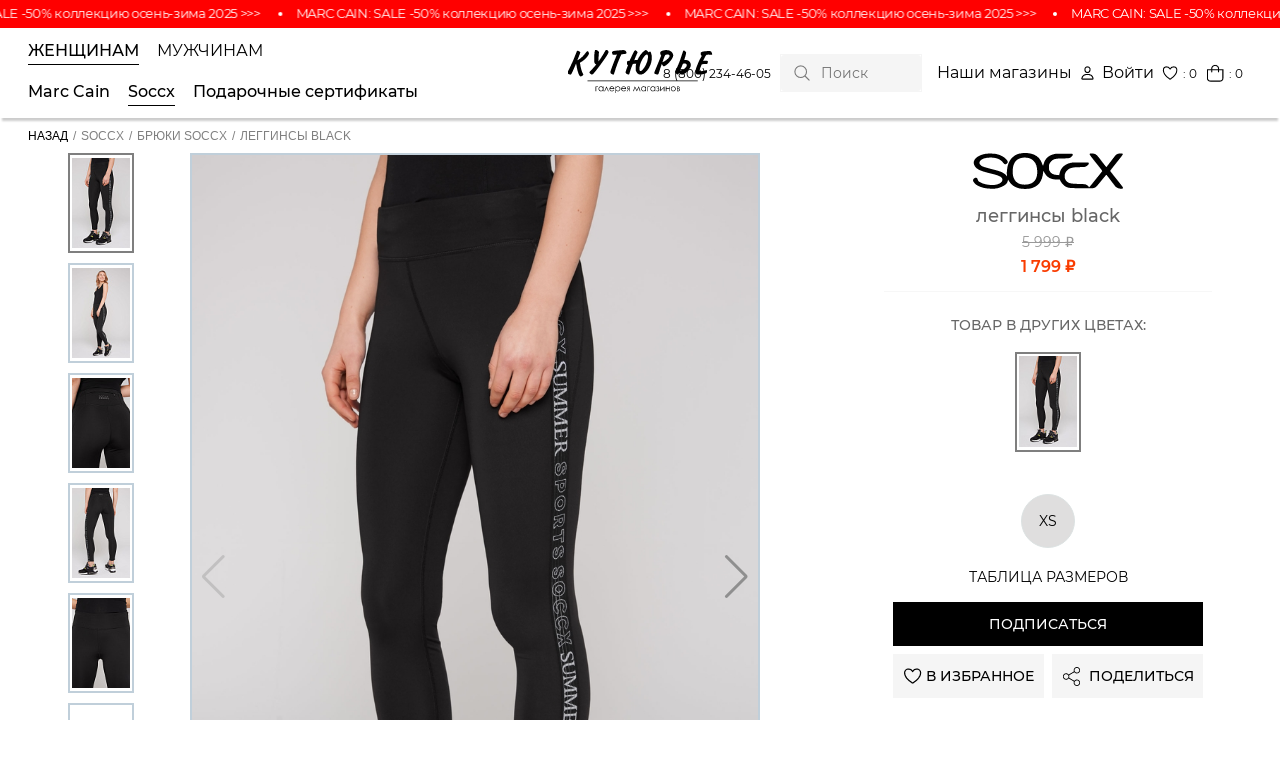

--- FILE ---
content_type: text/html; charset=UTF-8
request_url: https://cuturie.com/soccx/bryuki/legginsy_black/
body_size: 34498
content:
 
<!DOCTYPE html>
<html xml:lang="ru" lang="ru">

<head>
	<!-- Google Tag Manager -->
		<!-- End Google Tag Manager -->

	<title>Soccx купить в Москве в интернет-магазине Кутюрье</title>
	<meta http-equiv="X-UA-Compatible" content="IE=edge" />
	<meta name="viewport" content="user-scalable=yes, initial-scale=1.0, width=device-width" />

		
				
	
	<meta http-equiv="Content-Type" content="text/html; charset=UTF-8" />
<meta name="robots" content="index, follow" />
<meta name="keywords" content="леггинсы black" />
<meta name="description" content="по доступной цене от бренда Soccx в интернет-магазине брендовой одежды Кутюрье. Настоящее немецкое качество, доставка по всей России." />
<script type="text/javascript" data-skip-moving="true">(function(w, d, n) {var cl = "bx-core";var ht = d.documentElement;var htc = ht ? ht.className : undefined;if (htc === undefined || htc.indexOf(cl) !== -1){return;}var ua = n.userAgent;if (/(iPad;)|(iPhone;)/i.test(ua)){cl += " bx-ios";}else if (/Android/i.test(ua)){cl += " bx-android";}cl += (/(ipad|iphone|android|mobile|touch)/i.test(ua) ? " bx-touch" : " bx-no-touch");cl += w.devicePixelRatio && w.devicePixelRatio >= 2? " bx-retina": " bx-no-retina";var ieVersion = -1;if (/AppleWebKit/.test(ua)){cl += " bx-chrome";}else if ((ieVersion = getIeVersion()) > 0){cl += " bx-ie bx-ie" + ieVersion;if (ieVersion > 7 && ieVersion < 10 && !isDoctype()){cl += " bx-quirks";}}else if (/Opera/.test(ua)){cl += " bx-opera";}else if (/Gecko/.test(ua)){cl += " bx-firefox";}if (/Macintosh/i.test(ua)){cl += " bx-mac";}ht.className = htc ? htc + " " + cl : cl;function isDoctype(){if (d.compatMode){return d.compatMode == "CSS1Compat";}return d.documentElement && d.documentElement.clientHeight;}function getIeVersion(){if (/Opera/i.test(ua) || /Webkit/i.test(ua) || /Firefox/i.test(ua) || /Chrome/i.test(ua)){return -1;}var rv = -1;if (!!(w.MSStream) && !(w.ActiveXObject) && ("ActiveXObject" in w)){rv = 11;}else if (!!d.documentMode && d.documentMode >= 10){rv = 10;}else if (!!d.documentMode && d.documentMode >= 9){rv = 9;}else if (d.attachEvent && !/Opera/.test(ua)){rv = 8;}if (rv == -1 || rv == 8){var re;if (n.appName == "Microsoft Internet Explorer"){re = new RegExp("MSIE ([0-9]+[\.0-9]*)");if (re.exec(ua) != null){rv = parseFloat(RegExp.$1);}}else if (n.appName == "Netscape"){rv = 11;re = new RegExp("Trident/.*rv:([0-9]+[\.0-9]*)");if (re.exec(ua) != null){rv = parseFloat(RegExp.$1);}}}return rv;}})(window, document, navigator);</script>


<link href="/bitrix/js/ui/fonts/opensans/ui.font.opensans.css?17276884182599" type="text/css"  rel="stylesheet" />
<link href="/bitrix/js/main/popup/dist/main.popup.bundle.css?172768842326961" type="text/css"  rel="stylesheet" />
<link href="/local/templates/cuturie/css/swiper-bundle.min.css?172768835815820" type="text/css"  rel="stylesheet" />
<link href="/local/templates/cuturie/components/bitrix/breadcrumb/bread/style.css?1727688358646" type="text/css"  rel="stylesheet" />
<link href="/local/templates/cuturie/components/bitrix/catalog.section/model_main_list_slider/style.css?17276883583" type="text/css"  rel="stylesheet" />
<link href="/local/templates/cuturie/components/bitrix/catalog.products.viewed/bootstrap_v4/style.css?1727688358173" type="text/css"  rel="stylesheet" />
<link href="/local/templates/cuturie/css/main_style.css?1730355011103417" type="text/css"  data-template-style="true"  rel="stylesheet" />
<link href="/local/components/cuturie/bigmenu/templates/.default/style.css?1727688358415" type="text/css"  data-template-style="true"  rel="stylesheet" />
<link href="/local/templates/cuturie/components/bitrix/search.suggest.input/.default/style.css?1727688358501" type="text/css"  data-template-style="true"  rel="stylesheet" />
<link href="/local/templates/cuturie/components/bitrix/catalog.section.list/mobile_submenu_new/style.css?17276883587151" type="text/css"  data-template-style="true"  rel="stylesheet" />
<link href="/local/templates/cuturie/template_styles.css?17276883585215" type="text/css"  data-template-style="true"  rel="stylesheet" />







<style>.grecaptcha-badge {display: none;}</style>
<link rel="shortcut icon" type="image/x-icon" href="/favicon.ico" />
<!-- dev2fun module opengraph -->
<meta property="og:title" content="Soccx купить в Москве в интернет-магазине Кутюрье"/>
<meta property="og:description" content="по доступной цене от бренда Soccx в интернет-магазине брендовой одежды Кутюрье. Настоящее немецкое качество, доставка по всей России."/>
<meta property="og:url" content="https://cuturie.com/soccx/bryuki/legginsy_black/"/>
<meta property="og:type" content="website"/>
<meta property="og:site_name" content="Кутюрье"/>
<meta property="og:image" content="https://cuturie.com/upload/iblock/604/rjqfbpqk584nl51mituwsvi6juroi4xq/82601b5c-dcd0-11ec-9179-d4ded14ea12d_bb36a8e0-dcdc-11ec-9179-d4ded14ea12d.jpg"/>
<meta property="og:image:type" content="image/jpeg"/>
<meta property="og:image:width" content="802"/>
<meta property="og:image:height" content="1200"/>
<!-- /dev2fun module opengraph -->



    	<meta name="google-site-verification" content="iey5KERl_D0paQwWCrDw9KW-T3CXIizUb7h0geX53VU" />

	<!-- Global site tag (gtag.js) - Google Analytics -->
			<meta name="yandex-verification" content="6ec049e36b5d32be" />

	<!-- Yandex.Metrika counter -->
	<script type="text/javascript" data-skip-moving="true">
	   (function(m,e,t,r,i,k,a){m[i]=m[i]||function(){(m[i].a=m[i].a||[]).push(arguments)};
	   m[i].l=1*new Date();k=e.createElement(t),a=e.getElementsByTagName(t)[0],k.async=1,k.src=r,a.parentNode.insertBefore(k,a)})
	   (window, document, "script", "https://mc.yandex.ru/metrika/tag.js", "ym");
	
	   ym(88842891, "init", {
			clickmap:true,
			trackLinks:true,
			accurateTrackBounce:true,
			webvisor:true,
			ecommerce:"dataLayer"
	   });
	</script>
	<noscript><div><img src="https://mc.yandex.ru/watch/88842891" style="position:absolute; left:-9999px;" alt="" /></div></noscript>
	<!-- /Yandex.Metrika counter -->

	<script type='application/ld+json'> 
	{
	  "@context": "http://www.schema.org",
	  "@type": "Organization",
	  "name": "Галерея Магазинов Кутюрье",
	  "url": "https://cuturie.com/",
	  "logo": "https://cuturie.com/local/templates/cuturie/images/main_logo.svg",
	  "description": "Более 25 лет мы помогаем покупателям создать свой собственный и неповторимый образ.",
	  "address": {
		"@type": "PostalAddress",
		"streetAddress": "ул. Бережковская набережная, дом 20, строение 8",
		"addressLocality": "Москва",
		"addressCountry": "Россия"
	  },
	  "openingHours": "Mo, Tu, We, Th, Fr, Sa, Su -",
	  "contactPoint": {
		"@type": "ContactPoint",
		"telephone": "+7 (985) 191-79-85"
	  }
	}
 	</script>

</head>

<body data-site-type="desktop" >
<!-- Google Tag Manager (noscript) -->
<noscript><!-- deleted by bitrix Antivirus --></noscript>
<!-- End Google Tag Manager (noscript) -->

	<header class="header">
		
		    <a 
      class="header__runningline" 
      href="https://cuturie.com/marc-cain/?arFilter_453_3021819944=Y&set_filter=%D0%9F%D0%BE%D0%BA%D0%B0%D0%B7%D0%B0%D1%82%D1%8C" 
      style="background-color:#FF0000;"
    >
      <ul class="runningline__inner" 
        >
                  <li 
            class="runningline__item" 
            style="
              color:#FFFFFF;
              animation-duration:25s;
                                        "
          >
            MARC CAIN: SALE -50% коллекцию осень-зима 2025   &gt;&gt;&gt;          </li>
                            <li 
            class="runningline__item" 
            style="
              color:#FFFFFF;
              animation-duration:25s;
                                        "
          >
            MARC CAIN: SALE -50% коллекцию осень-зима 2025   &gt;&gt;&gt;          </li>
                            <li 
            class="runningline__item" 
            style="
              color:#FFFFFF;
              animation-duration:25s;
                                        "
          >
            MARC CAIN: SALE -50% коллекцию осень-зима 2025   &gt;&gt;&gt;          </li>
                            <li 
            class="runningline__item" 
            style="
              color:#FFFFFF;
              animation-duration:25s;
                                        "
          >
            MARC CAIN: SALE -50% коллекцию осень-зима 2025   &gt;&gt;&gt;          </li>
                            <li 
            class="runningline__item" 
            style="
              color:#FFFFFF;
              animation-duration:25s;
                                        "
          >
            MARC CAIN: SALE -50% коллекцию осень-зима 2025   &gt;&gt;&gt;          </li>
                            <li 
            class="runningline__item" 
            style="
              color:#FFFFFF;
              animation-duration:25s;
                                        "
          >
            MARC CAIN: SALE -50% коллекцию осень-зима 2025   &gt;&gt;&gt;          </li>
                            <li 
            class="runningline__item" 
            style="
              color:#FFFFFF;
              animation-duration:25s;
                                        "
          >
            MARC CAIN: SALE -50% коллекцию осень-зима 2025   &gt;&gt;&gt;          </li>
                            <li 
            class="runningline__item" 
            style="
              color:#FFFFFF;
              animation-duration:25s;
                                        "
          >
            MARC CAIN: SALE -50% коллекцию осень-зима 2025   &gt;&gt;&gt;          </li>
                            <li 
            class="runningline__item" 
            style="
              color:#FFFFFF;
              animation-duration:25s;
                                        "
          >
            MARC CAIN: SALE -50% коллекцию осень-зима 2025   &gt;&gt;&gt;          </li>
                            <li 
            class="runningline__item" 
            style="
              color:#FFFFFF;
              animation-duration:25s;
                                        "
          >
            MARC CAIN: SALE -50% коллекцию осень-зима 2025   &gt;&gt;&gt;          </li>
                            <li 
            class="runningline__item" 
            style="
              color:#FFFFFF;
              animation-duration:25s;
                                        "
          >
            MARC CAIN: SALE -50% коллекцию осень-зима 2025   &gt;&gt;&gt;          </li>
                            <li 
            class="runningline__item" 
            style="
              color:#FFFFFF;
              animation-duration:25s;
                                        "
          >
            MARC CAIN: SALE -50% коллекцию осень-зима 2025   &gt;&gt;&gt;          </li>
                            <li 
            class="runningline__item" 
            style="
              color:#FFFFFF;
              animation-duration:25s;
                                        "
          >
            MARC CAIN: SALE -50% коллекцию осень-зима 2025   &gt;&gt;&gt;          </li>
                            <li 
            class="runningline__item" 
            style="
              color:#FFFFFF;
              animation-duration:25s;
                                        "
          >
            MARC CAIN: SALE -50% коллекцию осень-зима 2025   &gt;&gt;&gt;          </li>
                            <li 
            class="runningline__item" 
            style="
              color:#FFFFFF;
              animation-duration:25s;
                                        "
          >
            MARC CAIN: SALE -50% коллекцию осень-зима 2025   &gt;&gt;&gt;          </li>
                            <li 
            class="runningline__item" 
            style="
              color:#FFFFFF;
              animation-duration:25s;
                                        "
          >
            MARC CAIN: SALE -50% коллекцию осень-зима 2025   &gt;&gt;&gt;          </li>
                            <li 
            class="runningline__item" 
            style="
              color:#FFFFFF;
              animation-duration:25s;
                                        "
          >
            MARC CAIN: SALE -50% коллекцию осень-зима 2025   &gt;&gt;&gt;          </li>
                            <li 
            class="runningline__item" 
            style="
              color:#FFFFFF;
              animation-duration:25s;
                                        "
          >
            MARC CAIN: SALE -50% коллекцию осень-зима 2025   &gt;&gt;&gt;          </li>
                            <li 
            class="runningline__item" 
            style="
              color:#FFFFFF;
              animation-duration:25s;
                                        "
          >
            MARC CAIN: SALE -50% коллекцию осень-зима 2025   &gt;&gt;&gt;          </li>
                            <li 
            class="runningline__item" 
            style="
              color:#FFFFFF;
              animation-duration:25s;
                                        "
          >
            MARC CAIN: SALE -50% коллекцию осень-зима 2025   &gt;&gt;&gt;          </li>
                        </ul>
    </a>
  
		<div class="container-fluid">
			<div class="header__inner">
				<button class="menu-btn" data-menu-btn>
					<div class="menu-icon">
						<div class="line line-1"></div>
						<div class="line line-2"></div>
						<div class="line line-3"></div>
					</div>
				</button>

				
									

<nav class="navbar">
    <ul class="navbar__list">
                    <li class="navbar__item">
                <button class="navbar__link root-item-selected" id="btn_firstMenu" data-menu-control="firstMenu">
                    Женщинам                </button>
            </li>
                    <li class="navbar__item">
                <button class="navbar__link" id="btn_secondMenu" data-menu-control="secondMenu">
                    Мужчинам                </button>
            </li>
            </ul>

    <nav class="navbar__children">
                    <ul class="navbar__list"  id="firstMenu">
                                    <li 
                        class="navbar__item"
                        data-subnav-id="sublist_30_single"
                        data-subnav-card-id="subcart_30"
                        data-subnav="link"
                    >
                                                    <a class="navbar__link" href="/marc-cain/">Marc Cain</a>
                                            </li>

                                                        <li 
                        class="navbar__item"
                        data-subnav-id="sublist_31_single"
                        data-subnav-card-id="subcart_31"
                        data-subnav="link"
                    >
                                                    <a class="navbar__link root-item-selected" href="/soccx/">Soccx</a>
                                            </li>

                                    
                <li class="navbar__item">
                    <a class="navbar__link" href="/gift-cards/">Подарочные сертификаты</a>
                </li>
            </ul>
                    <ul class="navbar__list" style="display:none;" id="secondMenu">
                                    <li 
                        class="navbar__item"
                        data-subnav-id="sublist_46_single"
                        data-subnav-card-id="subcart_46"
                        data-subnav="link"
                    >
                                                    <a class="navbar__link" href="/for-mans/">Одежда</a>
                                            </li>

                                                        <li 
                        class="navbar__item"
                        data-subnav-id="sublist_46_brand_single"
                        data-subnav-card-id="subcart_46"
                        data-subnav="link"
                    >
                                                    <span class="navbar__link">Бренды</span>
                                            </li>

                                            <li class="navbar__item"><a href="/for-mans/news/" class="navbar__link">Новинки</a></li>
                        <li class="navbar__item"><a href="/for-mans/sale/" class="navbar__link">Sale</a></li>
                                    
                <li class="navbar__item">
                    <a class="navbar__link" href="/gift-cards/">Подарочные сертификаты</a>
                </li>
            </ul>
            </nav>

    <div id="new_subnav" class="subnav" data-subnav="parent">
        <div class="subnav__body" data-subnav="body">
            <div class="container-fluid">
                <div class="subnav__row">
                    <div class="subnav__col">
                                                                                    <ul 
                                    class="subnav__list noimage" 
                                    id="sublist_30_single"
                                >
                                    <div class="subnav__list-col noimage">
                                                                                    

		
	<div class="subnav__item-row">
							<div class="subnav__item-col">
									<li class="subnav__item">
						<a
							class="subnav__link"
							href="/marc-cain/news/" 
							title="Новинки"
														style="color:blue;"
						>
							Новинки
						</a>
					</li>
				
									
					<li class="subnav__item" id="bx_1847241719_97">
						<a
							class="subnav__link"
							href="/marc-cain/aksessuary/" 
							title="Аксессуары"
						>
							Аксессуары						</a>
					</li>
									
					<li class="subnav__item" id="bx_1847241719_79">
						<a
							class="subnav__link"
							href="/marc-cain/platya/" 
							title="Платья"
						>
							Платья						</a>
					</li>
									
					<li class="subnav__item" id="bx_1847241719_98">
						<a
							class="subnav__link"
							href="/marc-cain/bluzy/" 
							title="Блузы"
						>
							Блузы						</a>
					</li>
									
					<li class="subnav__item" id="bx_1847241719_99">
						<a
							class="subnav__link"
							href="/marc-cain/bryuki/" 
							title="Брюки"
						>
							Брюки						</a>
					</li>
									
					<li class="subnav__item" id="bx_1847241719_81">
						<a
							class="subnav__link"
							href="/marc-cain/pulovery/" 
							title="Пуловеры"
						>
							Пуловеры						</a>
					</li>
									
					<li class="subnav__item" id="bx_1847241719_213">
						<a
							class="subnav__link"
							href="/marc-cain/dzhinsy/" 
							title="Джинсы"
						>
							Джинсы						</a>
					</li>
									
					<li class="subnav__item" id="bx_1847241719_100">
						<a
							class="subnav__link"
							href="/marc-cain/zhakety/" 
							title="Жакеты"
						>
							Жакеты						</a>
					</li>
									
					<li class="subnav__item" id="bx_1847241719_212">
						<a
							class="subnav__link"
							href="/marc-cain/zhilety/" 
							title="Жилеты"
						>
							Жилеты						</a>
					</li>
									
					<li class="subnav__item" id="bx_1847241719_101">
						<a
							class="subnav__link"
							href="/marc-cain/kurtki/" 
							title="Куртки"
						>
							Куртки						</a>
					</li>
									
					<li class="subnav__item" id="bx_1847241719_102">
						<a
							class="subnav__link"
							href="/marc-cain/obuv/" 
							title="Обувь"
						>
							Обувь						</a>
					</li>
				
				
							</div>
					<div class="subnav__item-col">
				
									
					<li class="subnav__item" id="bx_1847241719_103">
						<a
							class="subnav__link"
							href="/marc-cain/palto/" 
							title="Пальто"
						>
							Пальто						</a>
					</li>
									
					<li class="subnav__item" id="bx_1847241719_104">
						<a
							class="subnav__link"
							href="/marc-cain/tolstovki/" 
							title="Толстовки"
						>
							Толстовки						</a>
					</li>
									
					<li class="subnav__item" id="bx_1847241719_105">
						<a
							class="subnav__link"
							href="/marc-cain/topy/" 
							title="Топы"
						>
							Топы						</a>
					</li>
									
					<li class="subnav__item" id="bx_1847241719_106">
						<a
							class="subnav__link"
							href="/marc-cain/futbolki/" 
							title="Футболки"
						>
							Футболки						</a>
					</li>
									
					<li class="subnav__item" id="bx_1847241719_107">
						<a
							class="subnav__link"
							href="/marc-cain/shorty/" 
							title="Шорты"
						>
							Шорты						</a>
					</li>
									
					<li class="subnav__item" id="bx_1847241719_108">
						<a
							class="subnav__link"
							href="/marc-cain/yubki/" 
							title="Юбки"
						>
							Юбки						</a>
					</li>
				
									<li class="subnav__item">
						<a
							class="subnav__link"
							href="/marc-cain/sale/" 
							title="Sale"
							style="color:#f45057;"
						>
							Sale
						</a>
					</li>
				
							</div>
			</div>

		                                                                            </div>

                                    <div class="subnav__list-col noimage"></div>
                                </ul>
                                                            <ul 
                                    class="subnav__list noimage" 
                                    id="sublist_31_single"
                                >
                                    <div class="subnav__list-col noimage">
                                                                                    

		
	<div class="subnav__item-row">
							<div class="subnav__item-col">
									<li class="subnav__item">
						<a
							class="subnav__link"
							href="/soccx/news/" 
							title="Новинки"
														style="color:blue;"
						>
							Новинки
						</a>
					</li>
				
									
					<li class="subnav__item" id="bx_4145281613_190">
						<a
							class="subnav__link"
							href="/soccx/aksessuary/" 
							title="Аксессуары"
						>
							Аксессуары						</a>
					</li>
									
					<li class="subnav__item" id="bx_4145281613_84">
						<a
							class="subnav__link"
							href="/soccx/bluzy/" 
							title="Блузы"
						>
							Блузы						</a>
					</li>
									
					<li class="subnav__item" id="bx_4145281613_82">
						<a
							class="subnav__link"
							href="/soccx/bryuki/" 
							title="Брюки"
						>
							Брюки						</a>
					</li>
									
					<li class="subnav__item" id="bx_4145281613_85">
						<a
							class="subnav__link"
							href="/soccx/dzhinsy/" 
							title="Джинсы"
						>
							Джинсы						</a>
					</li>
									
					<li class="subnav__item" id="bx_4145281613_86">
						<a
							class="subnav__link"
							href="/soccx/kurtki_i_zhilety/" 
							title="Куртки и Жилеты"
						>
							Куртки и Жилеты						</a>
					</li>
									
					<li class="subnav__item" id="bx_4145281613_87">
						<a
							class="subnav__link"
							href="/soccx/obuv/" 
							title="Обувь"
						>
							Обувь						</a>
					</li>
									
					<li class="subnav__item" id="bx_4145281613_88">
						<a
							class="subnav__link"
							href="/soccx/platya/" 
							title="Платья"
						>
							Платья						</a>
					</li>
									
					<li class="subnav__item" id="bx_4145281613_90">
						<a
							class="subnav__link"
							href="/soccx/polo/" 
							title="Поло"
						>
							Поло						</a>
					</li>
									
					<li class="subnav__item" id="bx_4145281613_91">
						<a
							class="subnav__link"
							href="/soccx/tolstovki_i_svitshoty/" 
							title="Толстовки и Свитшоты"
						>
							Толстовки и Свитшоты						</a>
					</li>
									
					<li class="subnav__item" id="bx_4145281613_92">
						<a
							class="subnav__link"
							href="/soccx/trikotazh/" 
							title="Трикотаж"
						>
							Трикотаж						</a>
					</li>
				
				
							</div>
					<div class="subnav__item-col">
				
									
					<li class="subnav__item" id="bx_4145281613_93">
						<a
							class="subnav__link"
							href="/soccx/futbolki/" 
							title="Футболки"
						>
							Футболки						</a>
					</li>
									
					<li class="subnav__item" id="bx_4145281613_94">
						<a
							class="subnav__link"
							href="/soccx/sharfy_i_shapki/" 
							title="Шарфы и Шапки"
						>
							Шарфы и Шапки						</a>
					</li>
									
					<li class="subnav__item" id="bx_4145281613_95">
						<a
							class="subnav__link"
							href="/soccx/shorty/" 
							title="Шорты"
						>
							Шорты						</a>
					</li>
									
					<li class="subnav__item" id="bx_4145281613_96">
						<a
							class="subnav__link"
							href="/soccx/yubki/" 
							title="Юбки"
						>
							Юбки						</a>
					</li>
				
									<li class="subnav__item">
						<a
							class="subnav__link"
							href="/soccx/sale/" 
							title="Sale"
							style="color:#f45057;"
						>
							Sale
						</a>
					</li>
				
							</div>
			</div>

			<li class="subnav__item" id="bx_4145281613_96">
			<a
				class="subnav__link"
				href="/soccx/on-sale-soon/" 
				title="Скоро в продаже"
				style="color:blue;"
			>
				Скоро в продаже
			</a>
		</li>
		                                                                            </div>

                                    <div class="subnav__list-col noimage"></div>
                                </ul>
                                                                                                                <ul 
                                    class="subnav__list noimage" 
                                    id="sublist_46_single"
                                >
                                    <div class="subnav__list-col noimage">
                                                                                    

		
	<div class="subnav__item-row">
							<div class="subnav__item-col">
									<li class="subnav__item">
						<a
							class="subnav__link"
							href="/for-mans/news/" 
							title="Новинки"
														style="color:blue;"
						>
							Новинки
						</a>
					</li>
				
									
					<li class="subnav__item" id="bx_2148846299_200">
						<a
							class="subnav__link"
							href="/for-mans/aksessuary/" 
							title="Аксессуары"
						>
							Аксессуары						</a>
					</li>
									
					<li class="subnav__item" id="bx_2148846299_201">
						<a
							class="subnav__link"
							href="/for-mans/bryuki/" 
							title="Брюки"
						>
							Брюки						</a>
					</li>
									
					<li class="subnav__item" id="bx_2148846299_202">
						<a
							class="subnav__link"
							href="/for-mans/dzhinsy/" 
							title="Джинсы"
						>
							Джинсы						</a>
					</li>
									
					<li class="subnav__item" id="bx_2148846299_203">
						<a
							class="subnav__link"
							href="/for-mans/kurtki/" 
							title="Куртки"
						>
							Куртки						</a>
					</li>
									
					<li class="subnav__item" id="bx_2148846299_204">
						<a
							class="subnav__link"
							href="/for-mans/obuv/" 
							title="Обувь"
						>
							Обувь						</a>
					</li>
									
					<li class="subnav__item" id="bx_2148846299_205">
						<a
							class="subnav__link"
							href="/for-mans/polo/" 
							title="Поло"
						>
							Поло						</a>
					</li>
									
					<li class="subnav__item" id="bx_2148846299_206">
						<a
							class="subnav__link"
							href="/for-mans/rubashki/" 
							title="Рубашки"
						>
							Рубашки						</a>
					</li>
									
					<li class="subnav__item" id="bx_2148846299_207">
						<a
							class="subnav__link"
							href="/for-mans/tolstovki_i_svitshoty/" 
							title="Толстовки и свитшоты"
						>
							Толстовки и свитшоты						</a>
					</li>
									
					<li class="subnav__item" id="bx_2148846299_208">
						<a
							class="subnav__link"
							href="/for-mans/trikotazh/" 
							title="Трикотаж"
						>
							Трикотаж						</a>
					</li>
									
					<li class="subnav__item" id="bx_2148846299_209">
						<a
							class="subnav__link"
							href="/for-mans/futbolki/" 
							title="Футболки"
						>
							Футболки						</a>
					</li>
				
				
							</div>
					<div class="subnav__item-col">
				
									
					<li class="subnav__item" id="bx_2148846299_210">
						<a
							class="subnav__link"
							href="/for-mans/sharfy_i_shapki/" 
							title="Шарфы и шапки"
						>
							Шарфы и шапки						</a>
					</li>
									
					<li class="subnav__item" id="bx_2148846299_211">
						<a
							class="subnav__link"
							href="/for-mans/shorty/" 
							title="Шорты"
						>
							Шорты						</a>
					</li>
				
									<li class="subnav__item">
						<a
							class="subnav__link"
							href="/for-mans/sale/" 
							title="Sale"
							style="color:#f45057;"
						>
							Sale
						</a>
					</li>
				
							</div>
			</div>

			<li class="subnav__item" id="bx_2148846299_211">
			<a
				class="subnav__link"
				href="/for-mans/on-sale-soon/" 
				title="Скоро в продаже"
				style="color:blue;"
			>
				Скоро в продаже
			</a>
		</li>
		                                                                            </div>

                                    <div class="subnav__list-col noimage"></div>
                                </ul>
                                                            <ul 
                                    class="subnav__list noimage" 
                                    id="sublist_46_brand_single"
                                >
                                    <div class="subnav__list-col noimage">
                                                                                                                                    <li class="subnav__item">
                                                    <a class="subnav__link" href="/for-mans/?arFilter_834_881132874=Y&set_filter=Показать">CAMP DAVID</a>
                                                </li>
                                                                                            <li class="subnav__item">
                                                    <a class="subnav__link" href="/for-mans/?=Y&set_filter=Показать">SOCCX</a>
                                                </li>
                                                                                            <li class="subnav__item">
                                                    <a class="subnav__link" href="/for-mans/?arFilter_834_1244953079=Y&set_filter=Показать">ROY ROBSON</a>
                                                </li>
                                                                                            <li class="subnav__item">
                                                    <a class="subnav__link" href="/for-mans/?arFilter_834_2911655152=Y&set_filter=Показать">RAGMAN</a>
                                                </li>
                                                                                            <li class="subnav__item">
                                                    <a class="subnav__link" href="/for-mans/?arFilter_834_3666568294=Y&set_filter=Показать">BASEFIELD</a>
                                                </li>
                                                                                            <li class="subnav__item">
                                                    <a class="subnav__link" href="/for-mans/?arFilter_834_3422423910=Y&set_filter=Показать">COMMANDER</a>
                                                </li>
                                                                                                                        </div>

                                    <div class="subnav__list-col noimage"></div>
                                </ul>
                                                                        </div>
                    <div class="subnav__col subnav__col--bg">
                                                                                    

	<div id="subcart_30" class="subnav__list">
					
			<div class="subnav__list-col" id="bx_3218110189_23695">
				<a class="subnav__img-box" href="/marc-cain/platya/">
					<img
						class="subnav__img b-lazy"
						src="/local/templates/cuturie/images/loader_img.gif"
						data-src="/upload/iblock/c68/dqrwjzl4bzsfx62a5l1wvtoyd4olaas5/SC2144W09_302_%D0%BF%D0%BB%D0%B0%D1%82%D1%8C%D1%8F.jpg"
						alt="Платья"
						title="Платья"
					/>
					<span class="subnav__name">Платья</span>
				</a>
			</div>
					
			<div class="subnav__list-col" id="bx_3218110189_23696">
				<a class="subnav__img-box" href="/marc-cain/bluzy/">
					<img
						class="subnav__img b-lazy"
						src="/local/templates/cuturie/images/loader_img.gif"
						data-src="/upload/iblock/977/uko49fk77zu27re9j0mxnl0mhhycn50u/SC5115W20_322_%2C%D0%B1%D0%BB%D1%83%D0%B7%D1%8B.jpg"
						alt="Блузы"
						title="Блузы"
					/>
					<span class="subnav__name">Блузы</span>
				</a>
			</div>
					
			<div class="subnav__list-col" id="bx_3218110189_23697">
				<a class="subnav__img-box" href="/marc-cain/futbolki/">
					<img
						class="subnav__img b-lazy"
						src="/local/templates/cuturie/images/loader_img.gif"
						data-src="/upload/iblock/1d2/oyhpv1a9ht3yyeu36efz4n3zle8vx9eu/SS4855J22_735_%D1%84%D1%83%D1%82%D0%B1%D0%BE%D0%BB%D0%BA%D0%B8.jpg"
						alt="Футболки"
						title="Футболки"
					/>
					<span class="subnav__name">Футболки</span>
				</a>
			</div>
			</div>
                                                            

	<div id="subcart_31" class="subnav__list">
					
			<div class="subnav__list-col" id="bx_651765591_23698">
				<a class="subnav__img-box" href="/soccx/dzhinsy/">
					<img
						class="subnav__img b-lazy"
						src="/local/templates/cuturie/images/loader_img.gif"
						data-src="/upload/iblock/218/4s0qmv4s04rzzua0phsuxwnh9r62j116/soccx_%D0%B4%D0%B6%D0%B8%D0%BD%D1%81%D1%8B.jpg"
						alt="Джинсы"
						title="Джинсы"
					/>
					<span class="subnav__name">Джинсы</span>
				</a>
			</div>
					
			<div class="subnav__list-col" id="bx_651765591_23699">
				<a class="subnav__img-box" href="/camp-david/tolstovki_i_svitshoty/">
					<img
						class="subnav__img b-lazy"
						src="/local/templates/cuturie/images/loader_img.gif"
						data-src="/upload/iblock/91d/llu1gbwtbz9md8y5zc5fl7091cuvcsiq/%D0%A1%D0%9E%D0%9A%D0%A1_%D1%82%D0%BE%D0%BB%D1%81%D1%82%D0%BE%D0%B2%D0%BA%D0%B8.jpg"
						alt="Толстовки"
						title="Толстовки"
					/>
					<span class="subnav__name">Толстовки</span>
				</a>
			</div>
					
			<div class="subnav__list-col" id="bx_651765591_23700">
				<a class="subnav__img-box" href="/soccx/futbolki/">
					<img
						class="subnav__img b-lazy"
						src="/local/templates/cuturie/images/loader_img.gif"
						data-src="/upload/iblock/e6e/7xtrfv911nqqox2qdx1u2qzuaghivt8u/%D0%A1%D0%BE%D0%BA%D1%81_%D1%84%D1%83%D1%82%D0%B1%D0%BE%D0%BB%D0%BA%D0%B8.jpg"
						alt="Футболки"
						title="Футболки"
					/>
					<span class="subnav__name">Футболки</span>
				</a>
			</div>
			</div>
                                                                                                                

	<div id="subcart_46" class="subnav__list">
					
			<div class="subnav__list-col" id="bx_1373509569_37792">
				<a class="subnav__img-box" href="/for-mans/trikotazh/">
					<img
						class="subnav__img b-lazy"
						src="/local/templates/cuturie/images/loader_img.gif"
						data-src="/upload/iblock/590/e7h7a384mkgdw8omhdjbci6igx3e03w0/cb2109-4224-11_DB_TRIK.jpg"
						alt="Трикотаж"
						title="Трикотаж"
					/>
					<span class="subnav__name">Трикотаж</span>
				</a>
			</div>
					
			<div class="subnav__list-col" id="bx_1373509569_37793">
				<a class="subnav__img-box" href="/for-mans/polo/">
					<img
						class="subnav__img b-lazy"
						src="/local/templates/cuturie/images/loader_img.gif"
						data-src="/upload/iblock/99b/cxpt4nke7x3b2qm4wu3dsyi9rm329j0n/cs2112-3531-21_DB_POLO.jpg"
						alt="Поло"
						title="Поло"
					/>
					<span class="subnav__name">Поло</span>
				</a>
			</div>
					
			<div class="subnav__list-col" id="bx_1373509569_37794">
				<a class="subnav__img-box" href="/for-mans/kurtki/">
					<img
						class="subnav__img b-lazy"
						src="/local/templates/cuturie/images/loader_img.gif"
						data-src="/upload/iblock/8cd/31ua6x7ry7y9r1k4mud8xbqghsj6yg2i/cb2155-2237-65_DB_KURTKI.jpg"
						alt="Куртки"
						title="Куртки"
					/>
					<span class="subnav__name">Куртки</span>
				</a>
			</div>
			</div>
                                                            

	<div id="subcart_46" class="subnav__list">
					
			<div class="subnav__list-col" id="bx_3485106786_37792">
				<a class="subnav__img-box" href="/for-mans/trikotazh/">
					<img
						class="subnav__img b-lazy"
						src="/local/templates/cuturie/images/loader_img.gif"
						data-src="/upload/iblock/590/e7h7a384mkgdw8omhdjbci6igx3e03w0/cb2109-4224-11_DB_TRIK.jpg"
						alt="Трикотаж"
						title="Трикотаж"
					/>
					<span class="subnav__name">Трикотаж</span>
				</a>
			</div>
					
			<div class="subnav__list-col" id="bx_3485106786_37793">
				<a class="subnav__img-box" href="/for-mans/polo/">
					<img
						class="subnav__img b-lazy"
						src="/local/templates/cuturie/images/loader_img.gif"
						data-src="/upload/iblock/99b/cxpt4nke7x3b2qm4wu3dsyi9rm329j0n/cs2112-3531-21_DB_POLO.jpg"
						alt="Поло"
						title="Поло"
					/>
					<span class="subnav__name">Поло</span>
				</a>
			</div>
					
			<div class="subnav__list-col" id="bx_3485106786_37794">
				<a class="subnav__img-box" href="/for-mans/kurtki/">
					<img
						class="subnav__img b-lazy"
						src="/local/templates/cuturie/images/loader_img.gif"
						data-src="/upload/iblock/8cd/31ua6x7ry7y9r1k4mud8xbqghsj6yg2i/cb2155-2237-65_DB_KURTKI.jpg"
						alt="Куртки"
						title="Куртки"
					/>
					<span class="subnav__name">Куртки</span>
				</a>
			</div>
			</div>
                                                                        </div>
                </div>
            </div>
        </div>
    </div>
</nav>

				
				<a class="header__logo" href="/">
					<img alt="Галарея магазинов брендовой одежды в Москве" src="/local/templates/cuturie/images/main_logo.svg">				</a>

				<div class="header__inner--right">

					<div class="header__phone">
						<a href="tel:88002344605">8 (800) 234-46-05</a>					</div>

																		
<div class="header__search">
	<form action="/search/index.php">
		<div class="header__search-box">
			<input type="hidden" name="s" value="Поиск" />
			<input type="hidden" name="catalog" value="31">
						

			<button class="search__btn">
				<img class="search__icon" src="/local/templates/cuturie/images/search.svg" alt="" />
			</button>

							<IFRAME
	style="width:0px; height:0px; border: 0px;"
	src="javascript:''"
	name="qplSKIW_div_frame"
	id="qplSKIW_div_frame"
></IFRAME><input
			size="15"
		name="q"
	id="qplSKIW"
	value=""
	class="search__input search-suggest"
	type="text"
	autocomplete="off"
	placeholder="Поиск"
/>					</div>

	</form>
</div>											
					<div class="header__icons">
  <a class="header__icon header__point" href="/magaziny-v-rossii/">
    <img class="header__point-icon" src="/local/templates/cuturie/images/header_point.svg" alt="" />
    <span class="header__point-text">Наши магазины</span>
  </a>

  <div class="header__icon header__login">
                        <button class="header__user-btn" data-entity="call-auth-btn">
        <img src="/local/templates/cuturie/images/user.svg" alt="..." />
        Войти
    </button>
      </div>

  <a id="want" class="header__icon header__favorite" href="/personal/wishlist/" title="wishlist">
    <img src="/local/templates/cuturie/images/favorite.svg" alt="" />
      
    
    <span class="header__favorite-count">
      : <span>0</span>
    </span>
  </a>

  <div class="header__icon header__cart">
    <button class="header__cart-link">
      <img class="header__cart-icon" src="/local/templates/cuturie/images/cart.svg" alt="" />
      <span class="header__cart-count">
        : 0
      </span>
    </button>
  </div>

</div>				</div>
			</div>
		</div>
	</header>

	
	
		<nav class="mb-navbar" data-menu-navbar="parent">
		<div class="mb-navbar__body">
			<div class="mb-navbar__tabs">
															<button 
							class="mb-navbar__tab active"
							data-menu-tab
							data-menu-id="menu_0"
						>Женщинам</button>
																				<button 
							class="mb-navbar__tab "
							data-menu-tab
							data-menu-id="menu_1"
						>Мужчинам</button>
																																							</div>

			<ul class="mb-navbar__list">
									<div id="menu_0" class="mb-navbar__box" >
													<li class="mb-navbar__item parent" data-menu-collapse="parent">
								<div class="mb-navbar__header">
									<a class="mb-navbar__link" href="/marc-cain/">Marc Cain</a>
									<div class="plus-box" data-menu-collapse="btn">
											<div class="plus-1"></div>
											<div class="plus-2"></div>
									</div>
								</div>

								<div 
										class="mb-navbar__submenu collapsed" 
										data-menu-collapse="body"
								>
									
<ul 
	class="mb-navbar__sublist"
>
	
			<li class="mb-navbar__item child">
			<a 
				class="mb-navbar__link " 
				href="/marc-cain/news/"
				style="color:#2E8B57;"
			>
				Новинки
			</a>
		</li>
	
			
		<li class="mb-navbar__item child" id="bx_510680952_97">
			<a
				class="mb-navbar__link "
				href="/marc-cain/aksessuary/" 
				title="Аксессуары"
			>
				Аксессуары			</a>
		</li>
			
		<li class="mb-navbar__item child" id="bx_510680952_79">
			<a
				class="mb-navbar__link "
				href="/marc-cain/platya/" 
				title="Платья"
			>
				Платья			</a>
		</li>
			
		<li class="mb-navbar__item child" id="bx_510680952_98">
			<a
				class="mb-navbar__link "
				href="/marc-cain/bluzy/" 
				title="Блузы"
			>
				Блузы			</a>
		</li>
			
		<li class="mb-navbar__item child" id="bx_510680952_99">
			<a
				class="mb-navbar__link "
				href="/marc-cain/bryuki/" 
				title="Брюки"
			>
				Брюки			</a>
		</li>
			
		<li class="mb-navbar__item child" id="bx_510680952_81">
			<a
				class="mb-navbar__link "
				href="/marc-cain/pulovery/" 
				title="Пуловеры"
			>
				Пуловеры			</a>
		</li>
			
		<li class="mb-navbar__item child" id="bx_510680952_213">
			<a
				class="mb-navbar__link "
				href="/marc-cain/dzhinsy/" 
				title="Джинсы"
			>
				Джинсы			</a>
		</li>
			
		<li class="mb-navbar__item child" id="bx_510680952_100">
			<a
				class="mb-navbar__link "
				href="/marc-cain/zhakety/" 
				title="Жакеты"
			>
				Жакеты			</a>
		</li>
			
		<li class="mb-navbar__item child" id="bx_510680952_212">
			<a
				class="mb-navbar__link "
				href="/marc-cain/zhilety/" 
				title="Жилеты"
			>
				Жилеты			</a>
		</li>
			
		<li class="mb-navbar__item child" id="bx_510680952_101">
			<a
				class="mb-navbar__link "
				href="/marc-cain/kurtki/" 
				title="Куртки"
			>
				Куртки			</a>
		</li>
			
		<li class="mb-navbar__item child" id="bx_510680952_102">
			<a
				class="mb-navbar__link "
				href="/marc-cain/obuv/" 
				title="Обувь"
			>
				Обувь			</a>
		</li>
			
		<li class="mb-navbar__item child" id="bx_510680952_103">
			<a
				class="mb-navbar__link "
				href="/marc-cain/palto/" 
				title="Пальто"
			>
				Пальто			</a>
		</li>
			
		<li class="mb-navbar__item child" id="bx_510680952_104">
			<a
				class="mb-navbar__link "
				href="/marc-cain/tolstovki/" 
				title="Толстовки"
			>
				Толстовки			</a>
		</li>
			
		<li class="mb-navbar__item child" id="bx_510680952_105">
			<a
				class="mb-navbar__link "
				href="/marc-cain/topy/" 
				title="Топы"
			>
				Топы			</a>
		</li>
			
		<li class="mb-navbar__item child" id="bx_510680952_106">
			<a
				class="mb-navbar__link "
				href="/marc-cain/futbolki/" 
				title="Футболки"
			>
				Футболки			</a>
		</li>
			
		<li class="mb-navbar__item child" id="bx_510680952_107">
			<a
				class="mb-navbar__link "
				href="/marc-cain/shorty/" 
				title="Шорты"
			>
				Шорты			</a>
		</li>
			
		<li class="mb-navbar__item child" id="bx_510680952_108">
			<a
				class="mb-navbar__link "
				href="/marc-cain/yubki/" 
				title="Юбки"
			>
				Юбки			</a>
		</li>
	
			<li class="mb-navbar__item child">
			<a 
				class="mb-navbar__link " 
				href="/marc-cain/sale/"
				style="color:#f45057;"
			>
				SALE
			</a>
		</li>
	
	
</ul>
								</div>
							</li>
							<li class="mb-navbar__item parent" data-menu-collapse="parent">
								<div class="mb-navbar__header">
									<a class="mb-navbar__link" href="/soccx/">Soccx</a>
									<div class="plus-box" data-menu-collapse="btn">
											<div class="plus-1"></div>
											<div class="plus-2"></div>
									</div>
								</div>

								<div 
										class="mb-navbar__submenu collapsed" 
										data-menu-collapse="body"
								>
									
<ul 
	class="mb-navbar__sublist"
>
	
			<li class="mb-navbar__item child">
			<a 
				class="mb-navbar__link " 
				href="/soccx/news/"
				style="color:#2E8B57;"
			>
				Новинки
			</a>
		</li>
	
			
		<li class="mb-navbar__item child" id="bx_1769435118_190">
			<a
				class="mb-navbar__link "
				href="/soccx/aksessuary/" 
				title="Аксессуары"
			>
				Аксессуары			</a>
		</li>
			
		<li class="mb-navbar__item child" id="bx_1769435118_84">
			<a
				class="mb-navbar__link "
				href="/soccx/bluzy/" 
				title="Блузы"
			>
				Блузы			</a>
		</li>
			
		<li class="mb-navbar__item child" id="bx_1769435118_82">
			<a
				class="mb-navbar__link "
				href="/soccx/bryuki/" 
				title="Брюки"
			>
				Брюки			</a>
		</li>
			
		<li class="mb-navbar__item child" id="bx_1769435118_85">
			<a
				class="mb-navbar__link "
				href="/soccx/dzhinsy/" 
				title="Джинсы"
			>
				Джинсы			</a>
		</li>
			
		<li class="mb-navbar__item child" id="bx_1769435118_86">
			<a
				class="mb-navbar__link "
				href="/soccx/kurtki_i_zhilety/" 
				title="Куртки и Жилеты"
			>
				Куртки и Жилеты			</a>
		</li>
			
		<li class="mb-navbar__item child" id="bx_1769435118_87">
			<a
				class="mb-navbar__link "
				href="/soccx/obuv/" 
				title="Обувь"
			>
				Обувь			</a>
		</li>
			
		<li class="mb-navbar__item child" id="bx_1769435118_88">
			<a
				class="mb-navbar__link "
				href="/soccx/platya/" 
				title="Платья"
			>
				Платья			</a>
		</li>
			
		<li class="mb-navbar__item child" id="bx_1769435118_90">
			<a
				class="mb-navbar__link "
				href="/soccx/polo/" 
				title="Поло"
			>
				Поло			</a>
		</li>
			
		<li class="mb-navbar__item child" id="bx_1769435118_91">
			<a
				class="mb-navbar__link "
				href="/soccx/tolstovki_i_svitshoty/" 
				title="Толстовки и Свитшоты"
			>
				Толстовки и Свитшоты			</a>
		</li>
			
		<li class="mb-navbar__item child" id="bx_1769435118_92">
			<a
				class="mb-navbar__link "
				href="/soccx/trikotazh/" 
				title="Трикотаж"
			>
				Трикотаж			</a>
		</li>
			
		<li class="mb-navbar__item child" id="bx_1769435118_93">
			<a
				class="mb-navbar__link "
				href="/soccx/futbolki/" 
				title="Футболки"
			>
				Футболки			</a>
		</li>
			
		<li class="mb-navbar__item child" id="bx_1769435118_94">
			<a
				class="mb-navbar__link "
				href="/soccx/sharfy_i_shapki/" 
				title="Шарфы и Шапки"
			>
				Шарфы и Шапки			</a>
		</li>
			
		<li class="mb-navbar__item child" id="bx_1769435118_95">
			<a
				class="mb-navbar__link "
				href="/soccx/shorty/" 
				title="Шорты"
			>
				Шорты			</a>
		</li>
			
		<li class="mb-navbar__item child" id="bx_1769435118_96">
			<a
				class="mb-navbar__link "
				href="/soccx/yubki/" 
				title="Юбки"
			>
				Юбки			</a>
		</li>
	
			<li class="mb-navbar__item child">
			<a 
				class="mb-navbar__link " 
				href="/soccx/sale/"
				style="color:#f45057;"
			>
				SALE
			</a>
		</li>
	
			<li class="mb-navbar__item child">
			<a 
				class="mb-navbar__link " 
				href="/soccx/on-sale-soon/"
				style="color:blue;"
			>
				Скоро в продаже
			</a>
		</li>
	
</ul>
								</div>
							</li>
											</div>

														<div id="menu_1" class="mb-navbar__box" style="display:none;">
													<li class="mb-navbar__item parent" data-menu-collapse="parent">
								<div class="mb-navbar__header">
									<a class="mb-navbar__link" href="/for-mans/">Одежда</a>
									<div class="plus-box" data-menu-collapse="btn">
											<div class="plus-1"></div>
											<div class="plus-2"></div>
									</div>
								</div>

								<div 
									class="mb-navbar__submenu collapsed" 
									data-menu-collapse="body"
								>
									
<ul 
	class="mb-navbar__sublist"
>
	
			<li class="mb-navbar__item child">
			<a 
				class="mb-navbar__link " 
				href="/for-mans/news/"
				style="color:#2E8B57;"
			>
				Новинки
			</a>
		</li>
	
			
		<li class="mb-navbar__item child" id="bx_4034805332_200">
			<a
				class="mb-navbar__link "
				href="/for-mans/aksessuary/" 
				title="Аксессуары"
			>
				Аксессуары			</a>
		</li>
			
		<li class="mb-navbar__item child" id="bx_4034805332_201">
			<a
				class="mb-navbar__link "
				href="/for-mans/bryuki/" 
				title="Брюки"
			>
				Брюки			</a>
		</li>
			
		<li class="mb-navbar__item child" id="bx_4034805332_202">
			<a
				class="mb-navbar__link "
				href="/for-mans/dzhinsy/" 
				title="Джинсы"
			>
				Джинсы			</a>
		</li>
			
		<li class="mb-navbar__item child" id="bx_4034805332_203">
			<a
				class="mb-navbar__link "
				href="/for-mans/kurtki/" 
				title="Куртки"
			>
				Куртки			</a>
		</li>
			
		<li class="mb-navbar__item child" id="bx_4034805332_204">
			<a
				class="mb-navbar__link "
				href="/for-mans/obuv/" 
				title="Обувь"
			>
				Обувь			</a>
		</li>
			
		<li class="mb-navbar__item child" id="bx_4034805332_205">
			<a
				class="mb-navbar__link "
				href="/for-mans/polo/" 
				title="Поло"
			>
				Поло			</a>
		</li>
			
		<li class="mb-navbar__item child" id="bx_4034805332_206">
			<a
				class="mb-navbar__link "
				href="/for-mans/rubashki/" 
				title="Рубашки"
			>
				Рубашки			</a>
		</li>
			
		<li class="mb-navbar__item child" id="bx_4034805332_207">
			<a
				class="mb-navbar__link "
				href="/for-mans/tolstovki_i_svitshoty/" 
				title="Толстовки и свитшоты"
			>
				Толстовки и свитшоты			</a>
		</li>
			
		<li class="mb-navbar__item child" id="bx_4034805332_208">
			<a
				class="mb-navbar__link "
				href="/for-mans/trikotazh/" 
				title="Трикотаж"
			>
				Трикотаж			</a>
		</li>
			
		<li class="mb-navbar__item child" id="bx_4034805332_209">
			<a
				class="mb-navbar__link "
				href="/for-mans/futbolki/" 
				title="Футболки"
			>
				Футболки			</a>
		</li>
			
		<li class="mb-navbar__item child" id="bx_4034805332_210">
			<a
				class="mb-navbar__link "
				href="/for-mans/sharfy_i_shapki/" 
				title="Шарфы и шапки"
			>
				Шарфы и шапки			</a>
		</li>
			
		<li class="mb-navbar__item child" id="bx_4034805332_211">
			<a
				class="mb-navbar__link "
				href="/for-mans/shorty/" 
				title="Шорты"
			>
				Шорты			</a>
		</li>
	
	
			<li class="mb-navbar__item child">
			<a 
				class="mb-navbar__link " 
				href="/for-mans/on-sale-soon/"
				style="color:blue;"
			>
				Скоро в продаже
			</a>
		</li>
	
</ul>
								</div>
							</li>

							<li class="mb-navbar__item parent" data-menu-collapse="parent">
								<div class="mb-navbar__header">
									<b class="mb-navbar__link" style="font-weight:400;">Бренды</b>
									<div class="plus-box" data-menu-collapse="btn">
											<div class="plus-1"></div>
											<div class="plus-2"></div>
									</div>
								</div>

								<div 
									class="mb-navbar__submenu collapsed" 
									data-menu-collapse="body"
								>
									<ul class="mb-navbar__sublist">
																					<li class="mb-navbar__item child">
												<a
													class="mb-navbar__link "
													href="/for-mans/?arFilter_834_881132874=Y&set_filter=%D0%9F%D0%BE%D0%BA%D0%B0%D0%B7%D0%B0%D1%82%D1%8C" 
												>
													CAMP DAVID												</a>
											</li>
																					<li class="mb-navbar__item child">
												<a
													class="mb-navbar__link "
													href="/for-mans/?=Y&set_filter=%D0%9F%D0%BE%D0%BA%D0%B0%D0%B7%D0%B0%D1%82%D1%8C" 
												>
													SOCCX												</a>
											</li>
																					<li class="mb-navbar__item child">
												<a
													class="mb-navbar__link "
													href="/for-mans/?arFilter_834_1244953079=Y&set_filter=%D0%9F%D0%BE%D0%BA%D0%B0%D0%B7%D0%B0%D1%82%D1%8C" 
												>
													ROY ROBSON												</a>
											</li>
																					<li class="mb-navbar__item child">
												<a
													class="mb-navbar__link "
													href="/for-mans/?arFilter_834_2911655152=Y&set_filter=%D0%9F%D0%BE%D0%BA%D0%B0%D0%B7%D0%B0%D1%82%D1%8C" 
												>
													RAGMAN												</a>
											</li>
																					<li class="mb-navbar__item child">
												<a
													class="mb-navbar__link "
													href="/for-mans/?arFilter_834_3666568294=Y&set_filter=%D0%9F%D0%BE%D0%BA%D0%B0%D0%B7%D0%B0%D1%82%D1%8C" 
												>
													BASEFIELD												</a>
											</li>
																					<li class="mb-navbar__item child">
												<a
													class="mb-navbar__link "
													href="/for-mans/?arFilter_834_3422423910=Y&set_filter=%D0%9F%D0%BE%D0%BA%D0%B0%D0%B7%D0%B0%D1%82%D1%8C" 
												>
													COMMANDER												</a>
											</li>
																			</ul>
								</div>
							</li>
											</div>

														<div id="menu_2" class="mb-navbar__box" style="display:none;">
											</div>

											<li class="mb-navbar__item last">
							<a class="mb-navbar__link" href="/gift-cards/">
								Подарочные сертификаты							</a>
						</li>
														<div id="menu_3" class="mb-navbar__box" style="display:none;">
											</div>

											<li class="mb-navbar__item last">
							<a class="mb-navbar__link" href="/programma-loyalnosti/">
								Программа лояльности							</a>
						</li>
														<div id="menu_4" class="mb-navbar__box" style="display:none;">
											</div>

											<li class="mb-navbar__item last">
							<a class="mb-navbar__link" href="/magaziny-v-rossii/">
								Магазины в России							</a>
						</li>
									
				<li class="mb-navbar__item last">
					<a href="tel:88002344605">8 (800) 234-46-05</a>				</li>

				<li class="mb-navbar__item last">
											    <button class="mb-navbar__link" style="color:rgb(86, 154, 238);" data-entity="call-auth-btn">Войти</button>
									</li>
			</ul>

		</div>		
	</nav>

		<div class="bx-basket-panel" data-panel-role="close">
		<div class="bx-basket-panel-dialog">
			
<div id="bx_basketFKauiI" class=" bx-opener">
	<!--'start_frame_cache_bx_basketFKauiI'-->

<div class="bx-basket-panel-header">
    <div class="bx-basket-panel-header-content">
        <img class="header__cart-icon" src="/local/templates/cuturie/images/cart.svg" alt=""/>
        <div class="bx-basket-panel-title">Корзина</div>
        <div class="bx-basket-panel-count">
            0        </div>
    </div>

    <button class="bx-basket-panel-close" data-panel-role="close">
        <span>Закрыть</span>
        <svg xmlns="http://www.w3.org/2000/svg" width="27" height="27" viewBox="0 0 40 40">
            <line y2="40.10298" x2="40.11363" y1="-0.12429" x1="-0.11364" stroke="currentColor" stroke-width="1"/>
            <line y2="-2.39702" x2="42.38636" y1="46.23934" x1="-7.38636" stroke="currentColor" stroke-width="1"/>
        </svg>
    </button>
</div>

    <div class="bx-basket-panel-no">
        <img class="bx-basket-panel-no-icon" src="/local/templates/cuturie/images/cart.svg" alt=""/>
        <div class="bx-basket-panel-no-text">
            В вашей корзине пока нет товаров
        </div>
        <a class="btn bx-basket-panel-btn" href="/">
            Начать шопинг
        </a>
    </div>


<!--'end_frame_cache_bx_basketFKauiI'--></div>

		</div>
	</div>

		
<div id="auth_panel_696e3b9881914" class="auth-panel">
    <div class="auth-panel-dialog">
        <div class="auth-panel-header">
            <div class="auth-panel-title">ВХОД / РЕГИСТРАЦИЯ</div>
            <button class="auth-panel-close" data-entity="close-auth-btn">
                <span>Закрыть</span>
                <svg xmlns="http://www.w3.org/2000/svg" width="27" height="27" viewBox="0 0 40 40">
                    <line y2="40.10298" x2="40.11363" y1="-0.12429" x1="-0.11364" stroke="currentColor" stroke-width="1"></line>
                    <line y2="-2.39702" x2="42.38636" y1="46.23934" x1="-7.38636" stroke="currentColor" stroke-width="1"></line>
                </svg>
            </button>
        </div>
        <div class="auth-panel-body" data-entity="panel-body-inner"></div>
    </div>
</div>




	<div class="wrapper">
		<main class="main">

			

	<div class="container-fluid bread">
		<ul class="bx-breadcrumb" itemscope itemtype="https://schema.org/BreadcrumbList">
			<li class="bx-breadcrumb-item">
				<a rel="nofollow" style="text-decoration: none !important;" href="">
					<span style="color: #000;">Назад</span>
				</a>
			</li>
			<li class="bx-breadcrumb-item" id="bx_breadcrumb_0" itemprop="itemListElement" itemscope itemtype="https://schema.org/ListItem">
				<span class="bread__slash">/</span>
				<a href="/soccx/" title="Soccx" itemprop="item">
					<span itemprop="name">Soccx</span>
				</a>
				<meta itemprop="position" content="1" />
			</li>
			<li class="bx-breadcrumb-item" id="bx_breadcrumb_1" itemprop="itemListElement" itemscope itemtype="https://schema.org/ListItem">
				<span class="bread__slash">/</span>
				<a href="/soccx/bryuki/" title="Брюки Soccx" itemprop="item">
					<span itemprop="name">Брюки Soccx</span>
				</a>
				<meta itemprop="position" content="2" />
			</li>
			<li class="bx-breadcrumb-item" id="bx_breadcrumb_2" itemprop="itemListElement" itemscope itemtype="https://schema.org/ListItem">
				<span class="bread__slash">/</span>
				<span itemprop="name">леггинсы black</span>
				<meta itemprop="position" content="3" />
			</li></ul>	</div>

<div class="container-fluid product-container">
	<div class="row">
		<div>
						
<section class="product" id="bx_117848907_32542" itemscope itemtype="http://schema.org/Product" data-json='{"32542":{"basketAvatar":"\/upload\/resize_cache\/iblock\/604\/rjqfbpqk584nl51mituwsvi6juroi4xq\/250_350_1\/82601b5c-dcd0-11ec-9179-d4ded14ea12d_bb36a8e0-dcdc-11ec-9179-d4ded14ea12d.jpg","isFav":false}}'>

	<meta itemprop="name" content="леггинсы black" />

	<div class="product__row">
		<div class="product__col product__col--big" id="prodPhoto">

			<div class="product__gallery-container">
				<div class="product__gallery" data-id="32542" data-show="true">
					<div class="product__gallery-control">
						<div class="product__gallery-control-box">
							<button class="color__btn selected" data-gallery-btn>
								<div class="color__value color__img-box">
																		<meta itemprop="image" content="/upload/resize_cache/iblock/604/rjqfbpqk584nl51mituwsvi6juroi4xq/80_140_1/82601b5c-dcd0-11ec-9179-d4ded14ea12d_bb36a8e0-dcdc-11ec-9179-d4ded14ea12d.jpg" />
									<img 
										class="color__img b-lazy" 
										src="/local/templates/cuturie/images/loader_img.gif"
										data-src="/upload/resize_cache/iblock/604/rjqfbpqk584nl51mituwsvi6juroi4xq/80_140_1/82601b5c-dcd0-11ec-9179-d4ded14ea12d_bb36a8e0-dcdc-11ec-9179-d4ded14ea12d.jpg" 
										alt="" 
									/>
								</div>
							</button>

																																<button class="color__btn" data-gallery-btn>
										<div class="color__value color__img-box">
																						<img 
												class="color__img b-lazy" 
												src="/local/templates/cuturie/images/loader_img.gif"
												data-src="/upload/resize_cache/iblock/4a9/ohhrvsbg95uvmcsdom7xb5zea584xjs8/80_140_1/82601b5c-dcd0-11ec-9179-d4ded14ea12d_bb36a8df-dcdc-11ec-9179-d4ded14ea12d.jpg" 
												alt="" 
											/>
										</div>
									</button>
																	<button class="color__btn" data-gallery-btn>
										<div class="color__value color__img-box">
																						<img 
												class="color__img b-lazy" 
												src="/local/templates/cuturie/images/loader_img.gif"
												data-src="/upload/resize_cache/iblock/a7d/u1ibqtm5rov13glt3dcearbimhxbcbez/80_140_1/82601b5c-dcd0-11ec-9179-d4ded14ea12d_bb36a8de-dcdc-11ec-9179-d4ded14ea12d.jpg" 
												alt="" 
											/>
										</div>
									</button>
																	<button class="color__btn" data-gallery-btn>
										<div class="color__value color__img-box">
																						<img 
												class="color__img b-lazy" 
												src="/local/templates/cuturie/images/loader_img.gif"
												data-src="/upload/resize_cache/iblock/7c1/nxpqxgbo5hjf5rmgfw40ltneikzm9jv0/80_140_1/82601b5c-dcd0-11ec-9179-d4ded14ea12d_bb36a8dd-dcdc-11ec-9179-d4ded14ea12d.jpg" 
												alt="" 
											/>
										</div>
									</button>
																	<button class="color__btn" data-gallery-btn>
										<div class="color__value color__img-box">
																						<img 
												class="color__img b-lazy" 
												src="/local/templates/cuturie/images/loader_img.gif"
												data-src="/upload/resize_cache/iblock/f9f/ehhlvvghv38q588ljv0uzv1wbu4cz9an/80_140_1/82601b5c-dcd0-11ec-9179-d4ded14ea12d_b45be631-dcdc-11ec-9179-d4ded14ea12d.jpg" 
												alt="" 
											/>
										</div>
									</button>
																	<button class="color__btn" data-gallery-btn>
										<div class="color__value color__img-box">
																						<img 
												class="color__img b-lazy" 
												src="/local/templates/cuturie/images/loader_img.gif"
												data-src="/upload/resize_cache/iblock/cda/m7dqkexccco2g1crvz34ob2lh1uk90nv/80_140_1/82601b5c-dcd0-11ec-9179-d4ded14ea12d_b45be630-dcdc-11ec-9179-d4ded14ea12d.jpg" 
												alt="" 
											/>
										</div>
									</button>
																												</div>
					</div>

					<div class="product__gallery-slider-box">
						<div class="product__gallery-slider swiper" data-swiper>
							<div class="swiper-wrapper">
								<div class="swiper-slide">
									<div class="product__img-box">
																				<img 
											class="product__img swiper-lazy"
											src="/local/templates/cuturie/images/loader_img.gif" 
											data-src="/upload/iblock/604/rjqfbpqk584nl51mituwsvi6juroi4xq/82601b5c-dcd0-11ec-9179-d4ded14ea12d_bb36a8e0-dcdc-11ec-9179-d4ded14ea12d.jpg" 
											alt="леггинсы black" 
										/>
									</div>
								</div>

																											<div class="swiper-slide">
											<div class="product__img-box">
																								<img class="product__img" src="/upload/iblock/4a9/ohhrvsbg95uvmcsdom7xb5zea584xjs8/82601b5c-dcd0-11ec-9179-d4ded14ea12d_bb36a8df-dcdc-11ec-9179-d4ded14ea12d.jpg" alt="леггинсы black" />
											</div>
										</div>
																			<div class="swiper-slide">
											<div class="product__img-box">
																								<img class="product__img" src="/upload/iblock/a7d/u1ibqtm5rov13glt3dcearbimhxbcbez/82601b5c-dcd0-11ec-9179-d4ded14ea12d_bb36a8de-dcdc-11ec-9179-d4ded14ea12d.jpg" alt="леггинсы black" />
											</div>
										</div>
																			<div class="swiper-slide">
											<div class="product__img-box">
																								<img class="product__img" src="/upload/iblock/7c1/nxpqxgbo5hjf5rmgfw40ltneikzm9jv0/82601b5c-dcd0-11ec-9179-d4ded14ea12d_bb36a8dd-dcdc-11ec-9179-d4ded14ea12d.jpg" alt="леггинсы black" />
											</div>
										</div>
																			<div class="swiper-slide">
											<div class="product__img-box">
																								<img class="product__img" src="/upload/iblock/f9f/ehhlvvghv38q588ljv0uzv1wbu4cz9an/82601b5c-dcd0-11ec-9179-d4ded14ea12d_b45be631-dcdc-11ec-9179-d4ded14ea12d.jpg" alt="леггинсы black" />
											</div>
										</div>
																			<div class="swiper-slide">
											<div class="product__img-box">
																								<img class="product__img" src="/upload/iblock/cda/m7dqkexccco2g1crvz34ob2lh1uk90nv/82601b5c-dcd0-11ec-9179-d4ded14ea12d_b45be630-dcdc-11ec-9179-d4ded14ea12d.jpg" alt="леггинсы black" />
											</div>
										</div>
																																	</div>

							<div class="swiper-button-prev"></div>
							<div class="swiper-button-next"></div>
						</div>
						<div class="swiper-pagination"></div>
					</div>
				</div>

									<div class="product__other">
						

	
	<div 
		class="product__other-item" 
		id="bx_3099439860_19247"
		data-other-collapse="parent"
	>
					<h4 class="product__other-title off" data-other-collapse="btn">
				Вопросы-ответы				<div class="plus-box">
					<div class="plus-1"></div>
					<div class="plus-2"></div>
				</div>
			</h4>
		
					<div 
				class="product__other-content hide"
				data-other-collapse="body"
			>
				<h4>Регистрация</h4>
<p style="line-height: 0.75;">&nbsp;</p>
<ul><li><em>Как зарегистрироваться?</em></li></ul>
<p>Чтобы зарегистрироваться на сайте необходимо нажать на пиктограмму с человечком. На появившейся форме входа нажать на кнопку «Регистрация». Заполнить все поля этой формы и нажать на кнопку «Зарегистрироваться».</p>
<p style="line-height: 0.75;">&nbsp;</p>
<ul><li><em>Проблемы с регистрацией</em></li></ul>
<p>Если у вас возникли проблемы с регистрацией, обратитесь пожалуйста к нам за помощью, позвонив по нашим телефонам.</p>
<p>&nbsp;</p>
<h4>Авторизация</h4>
<p style="line-height: 0.75;">&nbsp;</p>
<ul><li><em>Как зайти в личный кабинет?</em></li></ul>
<p>Нажать на пиктограмму с человечком, далее заполнить поля «логин» – это ваш номер телефона и пароль, который вы указывали при регистрации.</p>
<p style="line-height: 0.75;">&nbsp;</p>
<ul><li><em>Проблемы с авторизацией?</em></li></ul>
<p>Если у вас возникли проблемы с авторизацией, проверьте правильность введённых логина и пароля, которые вы указывали при регистрации. Попробуйте восстановить пароль. Если проблема не исчезла, обратитесь к нашим менеджерам.</p>
<p style="line-height: 0.75;">&nbsp;</p>
<ul><li><em>Как восстановить пароль?</em></li></ul>
<p>Если вы забыли пароль, нажмите на пиктограмму с человечком и нажмите "Забыли пароль?"</p>
<p style="line-height: 0.75;">&nbsp;</p>
<ul><li><em>Как изменить регистрационные данные?</em></li></ul>
<p>Авторизоваться на сайте по своим логину и паролю. Далее в правом верхнем углу нажать на пиктограмму с человечком и выбрать «Профиль», откроется форма с полями, которые вы можете редактировать. Для сохранения внесённых изменений нужно нажать кнопку «Сохранить».</p>
<p>&nbsp;</p>
<h4>Оформление заказа</h4>
<p style="line-height: 0.75;">&nbsp;</p>
<ul><li><em>Как сделать заказ?</em></li></ul>
<p>Выберите нужный размер товара и нажмите кнопку «Добавить в корзину». Если вы уже готовы отправить заказ, нажмите кнопку «Перейти в корзину» в открывшемся окне, или закройте окно для продолжения выбора.</p>
<p style="line-height: 0.75;">&nbsp;</p>
<ul><li><em>Как работать с корзиной?</em></li></ul>
<p>Проверьте состав и количество заказанных товаров. Нажмите кнопку «Оформить заказ». Укажите регион доставки, способ оплаты, Ваши контакты, комментарий к заказу при необходимости и нажмите на кнопку «Оформить заказ».</p>
<p style="line-height: 0.75;">&nbsp;</p>
<ul><li><em>Как я могу контролировать состояние заказа?</em></li></ul>
<p>После отправки заказа, вы получите номер заказа и сможете смотреть историю всех ваших заказов и подробную информацию о каждом заказе в разделе «История заказов». Для этого необходимо войти в Ваш профиль нажав на пиктограмму с человечком и выбрать «История заказов».</p>
<p>&nbsp;</p>
<h4>Доставка и получение заказа</h4>
<p style="line-height: 0.75;">&nbsp;</p>
<ul><li><em>С какими транспортными компаниями работаете?</em></li></ul>
<p>Мы работаем с транспортной компанией СДЭК. Но Вы можете выбрать наиболее удобную вам компанию, при подтверждении заказа сообщите об этом менеджеру.</p>
<p style="line-height: 0.75;">&nbsp;</p>
<ul><li><em>Кто оплачивает доставку заказа?</em></li></ul>
<p>Доставка по России и в страны ближнего зарубежья осуществляется транспортными компаниями и курьерскими службами за счет покупателя. Точную стоимость доставки Вы можете увидеть при оформлении заказа.</p>
<p style="line-height: 0.75;">&nbsp;</p>
<ul><li><em>Срок доставки до пункта назначения?</em></li></ul>
<p>Сроки доставки товара транспортными компаниями составляет в среднем от 2 до 7 дней в зависимости от вашего региона. Более точную информацию вы можете уточнить при подтверждении заказа нашим менеджером.</p>
<p style="line-height: 0.75;">&nbsp;</p>
<ul><li><em>Принимаете ли вы возврат?</em></li></ul>
<p>В течение 14 дней c момента получения заказа, не считая дня получения товара, покупатель имеет право вернуть товар надлежащего качества, не подошедший по размеру, цвету, модели и т.д. Но с соблюдением условия, что на изделии: сохранены его товарный вид, потребительские свойства, пломбы, фабричные ярлыки и если указанный товар не был в употреблении (т.е. носка, стирка и т.п.).</p>
<p>&nbsp;</p>
<h4>Общие вопросы и розничные магазины</h4>
<p style="line-height: 0.75;">&nbsp;</p>
<ul><li><em>Как часто обновляется ассортимент?</em></li></ul>
<p>Каждый сезон выпускается новая коллекция. Модели на сайте обновляются еженедельно, по мере поступления в наши магазины.</p>
<p style="line-height: 0.75;">&nbsp;</p>
<ul><li><em></em>В каких цветах представлены товары?</li></ul>
<p>Цвета, в которых представлена модель товара, Вы можете увидеть в карточке товара.</p>
<p style="line-height: 0.75;">&nbsp;</p>
<ul><li><em>Как узнать состав ткани и как ухаживать за одеждой?</em></li></ul>
<p>На сайте эта информация находится в карточке товара в меню "Уход и состав"</p>
<p style="line-height: 0.75;">&nbsp;</p>
<ul><li><em>Если на сайте нет в наличии нужного размера, где и когда можно купить?</em></li></ul>
<p>Вы можете подписаться на появление нужного Вам размера, для этого кликните на размер и случае его доступности для заказа система предложит Вам подписаться.</p>
<p style="line-height: 0.75;">&nbsp;</p>
<ul><li><em>Будут ли отшивать еще модель, которую распродали?</em></li></ul>
<p>Если модель пользовалась повышенным спросом, то есть возможность что её повторят снова, но уже скорее всего в следующем сезоне.</p>			</div>
			</div>
	
	<div 
		class="product__other-item" 
		id="bx_3099439860_19248"
		data-other-collapse="parent"
	>
					<h4 class="product__other-title off" data-other-collapse="btn">
				Доставка и возврат				<div class="plus-box">
					<div class="plus-1"></div>
					<div class="plus-2"></div>
				</div>
			</h4>
		
					<div 
				class="product__other-content hide"
				data-other-collapse="body"
			>
				<p style="line-height: 0.75;">
	 &nbsp;
</p>
<h3>Два способа получить заказ в Москве:</h3>
<p style="line-height: 0.75;">
	 &nbsp;
</p>
<p>
	 1. <a href="#moscow1">Курьерская доставка.</a>
</p>
<p style="line-height: 0.75;">
	 &nbsp;
</p>
<p>
	 2. <a href="#moscow2">Самовывоз из наших магазинов.</a>
</p>
<p>
	 &nbsp;
</p>
<h3 id="moscow1">1. Курьерская доставка:</h3>
<p style="line-height: 0.75;">
	 &nbsp;
</p>
<p>
	 Доставка с возможностью примерки по Москве.
</p>
<p style="line-height: 0.75;">
	 &nbsp;
</p>
<p>
	 Стоимость: Бесплатно - при покупке на сумму от 10 000 рублей. При покупке на сумму менее 10 000 рублей - 390 руб.
</p>
<p style="line-height: 0.75;">
	 &nbsp;
</p>
<p>
	 Способ оплаты: наличными или банковской картой при получении. На сайте (картой онлайн).
</p>
<p style="line-height: 0.75;">
	 &nbsp;
</p>
<p>
	 Срок доставки: 1–4 рабочих дня.
</p>
<p style="line-height: 0.75;">
	 &nbsp;
</p>
<p>
 <b>Детали:</b>
</p>
<p style="line-height: 0.75;">
	 &nbsp;
</p>
<ul>
	<li>Интервал доставки с 10-00 до 22-00 часов.</li>
	<li>Длительность примерки до 15 минут.</li>
	<li>Если после примерки вы отказались от заказа, понадобится оплатить доставку курьеру (390 руб).</li>
	<li>Максимальное количество вещей в заказе не более 12.</li>
</ul>
<p>
	 &nbsp;
</p>
<h3 id="moscow2">2. Самовывоз из наших магазинов:</h3>
<p style="line-height: 0.75;">
	 &nbsp;
</p>
<p>
	 Стоимость: Бесплатно.
</p>
<p style="line-height: 0.75;">
	 &nbsp;
</p>
<p>
	 Способ оплаты: наличными или банковской картой при получении. На сайте (картой онлайн).
</p>
<p style="line-height: 0.75;">
	 &nbsp;
</p>
<p>
	 Сроки: 2–4 рабочих дня.
</p>
<p style="line-height: 0.75;">
	 &nbsp;
</p>
<p>
 <b>Детали:</b>
</p>
<p style="line-height: 0.75;">
	 &nbsp;
</p>
<ul>
	<li>Срок хранения заказа в магазине — 5 дней</li>
	<li>Выбрать удобный магазин выдачи вы можете в корзине на этапе оформления заказа.</li>
</ul>
<p>
	 &nbsp;
</p>
<hr>
<p>
	 &nbsp;
</p>
<h3>Два способа получить заказ в любом городе России:</h3>
<p style="line-height: 0.75;">
	 &nbsp;
</p>
<p>
 <a href="#region1">1. Курьерская доставка СДЭК (с возможностью примерки)</a>
</p>
<p style="line-height: 0.75;">
	 &nbsp;
</p>
<p>
 <a href="#region2">2. Самовывоз из пункта выдачи СДЭК (с возможностью примерки).</a>
</p>
<p>
	 &nbsp;
</p>
<h3 id="region1">1. Курьерская доставка СДЭК</h3>
<p style="line-height: 0.75;">
	 &nbsp;
</p>
<p>
	 Доставка с примеркой.
</p>
<p style="line-height: 0.75;">
	 &nbsp;
</p>
<p>
	 Стоимость: рассчитывается в корзине на сайте при указании места доставки.
</p>
<p style="line-height: 0.75;">
	 &nbsp;
</p>
<p>
	 Способы оплаты: наличными или банковской картой при получении. На сайте (картой онлайн).
</p>
<p style="line-height: 0.75;">
	 &nbsp;
</p>
<p>
	 Сроки: до семи дней (зависит от места доставки).
</p>
<p style="line-height: 0.75;">
	 &nbsp;
</p>
<p>
 <b>Детали:</b>
</p>
<p style="line-height: 0.75;">
	 &nbsp;
</p>
<ul>
	<li>Интервал доставки с 9-00 до 22-00 часов.</li>
	<li>Длительность примерки до 15 минут.</li>
	<li>Если Вы отказались от заказа стоимость доставки не возвращается.</li>
</ul>
<p>
	 &nbsp;
</p>
<h3 id="region2">2. Самовывоз из пункта выдачи СДЭК с возможностью примерки в пункте:</h3>
<p style="line-height: 0.75;">
	 &nbsp;
</p>
<p>
	 Стоимость: рассчитывается в корзине на сайте при указании места доставки.
</p>
<p style="line-height: 0.75;">
	 &nbsp;
</p>
<p>
	 Способы оплаты: наличными или банковской картой при получении. На сайте (картой онлайн).
</p>
<p style="line-height: 0.75;">
	 &nbsp;
</p>
<p>
	 Сроки: до семи дней (зависит от места доставки).
</p>
<p style="line-height: 0.75;">
	 &nbsp;
</p>
<p>
 <b>Детали:</b>
</p>
<p style="line-height: 0.75;">
	 &nbsp;
</p>
<ul>
	<li>Срок хранения заказа в пункте выдачи - 14 дней.</li>
	<li>Найти пункт выдачи в своем городе и уточнить сроки доставки вы можете на сайте СДЭК.ru или выбрать из списка в корзине при оформлении заказа.</li>
	<li>Если Вы отказались от заказа стоимость доставки не возвращается.</li>
</ul>

<p>&nbsp;</p>
<hr>
<p>&nbsp;</p>

<h3>УСЛОВИЯ ВОЗВРАТА</h3>
<p style="line-height: 0.75;">&nbsp;</p>
<p>В течение 14 дней  c момента продажи, не считая дня покупки товара, покупатель имеет право обменять товар надлежащего качества, не подошедший по размеру, цвету, модели и т.д. Но с соблюдением условия, что на изделии:</p>
<p style="line-height: 0.75;">&nbsp;</p>
<p>сохранены его товарный вид, потребительские свойства, пломбы, фабричные ярлыки и если указанный товар не был в употреблении (т.е. носка, стирка и т.п.) - основание часть 1 статьи 25 Закона о защите прав потребителей.</p>
<p style="line-height: 0.75;">&nbsp;</p>
<p>Возврат товара приобретённого в интернет-магазине производиться по адресу: г.Москва, ул.Бережковская набережная д. 20, строение 8.</p>
<p style="line-height: 0.75;">&nbsp;</p>
<p>Возврат товара приобретенного  в  офлайн-магазинах необходимо вернуть в тот магазин, где совершалась продажа.</p>
<p style="line-height: 0.75;">&nbsp;</p>
<p>В случае возврата качественных товаров по причине, не подошедший по размеру, цвету, модели возврату подлежит только стоимость товаров. Стоимость доставки не компенсируется.</p>
<p style="line-height: 0.75;">&nbsp;</p>
<p>Если обнаружился брак, стоимость доставки также подлежит возврату.</p>
<p style="line-height: 0.75;">&nbsp;</p>
<p>При обнаружении дефекта товара в процессе его использования, покупатель вправе предъявить претензию, если дефекты обнаружены в течение гарантийного срока - 30-ти дней (за исключением товаров с большим гарантийным сроком).</p>
<p style="line-height: 0.75;">&nbsp;</p>
<p>Дефект не должен являться следствием неправильной эксплуатации. Возврат товара ненадлежащего качества принимаются по адресу ул. Бережковская набережная д.20 стр.8, по будням, с 11:00 до 18:00.</p>			</div>
			</div>

						<div class="product__other-item" data-other-collapse="parent">
							<h4 id="shops" class="product__other-title off" data-other-collapse="btn">
								Наличие в магазинах
								<div class="plus-box">
									<div class="plus-1"></div>
									<div class="plus-2"></div>
								</div>
							</h4>
							<div class="product__other-content hide" data-other-collapse="body">
								<table class="product-amouth-table">
									<thead>
										<tr>
											<th style="width:260px;">Магазины</th>
											<th>Размеры в наличии</th>
										</tr>
									</thead>
									<tbody id="prodShop">
																			</tbody>
								</table>
							</div>
						</div>
					</div>
							</div>
		</div>

		<div class="product__col product__col--small">
			<div class="product__main">
				
															<div class="product__logo">
							<img class="product__logo-icon" src="/upload/medialibrary/db2/prkimzodyefz94uwu1y0vad52r7f5jh3/Soccx.svg" alt="Одежда Soccx в Москве" />
						</div>
													
				
													<div class="product__status-flex">
						
						
						
						
											</div>
				

				<h1 class="product__title" id="prodTitle">леггинсы black</h1>

									<div class="product__price--old">5&nbsp;999 &#8381;</div>
												<div class="product__price catalog__price--sale" id="bx_117848907_32542_price">1&nbsp;799 &#8381;</div>

				<div style="max-width:340px;margin:14px auto 24px;background-color:#F7F7F7;height:1px;"></div>

				<div class="product__text-color">
					Товар в других цветах:
				</div>

								<div class="product__color-panel">
											<div class="color__item">
															<div class="color__btn selected">
									<div class="color__value color__img-box">
										<img class="color__img" src="/upload/resize_cache/iblock/604/rjqfbpqk584nl51mituwsvi6juroi4xq/80_140_1/82601b5c-dcd0-11ec-9179-d4ded14ea12d_bb36a8e0-dcdc-11ec-9179-d4ded14ea12d.jpg" alt="" />
									</div>
								</div>
													</div>
									</div>

									<div class="product__size" id="prodSize">
						<div class="product__size-row" data-radio-parent data-show="true" data-id="32542" itemprop="offers" itemtype="https://schema.org/Offer" itemscope>
							<meta itemprop="price" content="5999" />
							<meta itemprop="priceCurrency" content="RUB" />
																							<div class="product__size-col">
									<label class="product__size-btn">
										<input class="product__size-radio" data-name="XS" name="size[]" type="radio" value="32873" data-radio data-quantity="0" data-subscribe="false" />
										<span
											class="product__size-text no-has"
										>
											XS										</span>
									</label>
								</div>
																					</div>
					</div>
				
				<div class="product__modal-call">Таблица размеров</div>

				<div class="product__btns">
					<button
						class="btn product__btn"
						id="cartBtn"
						data-active-id="0"
                        data-name="леггинсы black"
                        data-id="32542"
                        data-price="1799.00"
                        data-brand="SOCCX"
                        data-category="Юбки"
                        data-list="Деталка"
						style="display:none;"											>
						В корзину					</button>

					<button
						class="btn product__btn"
						id="subscribeBtn"
						data-btn-id=""
						data-role="form"
											>
						Подписаться					</button>

					<button class="btn product__btn-fav " id="favBtn" data-active-id="32542" data-active-iblock="31">
						<svg xmlns="http://www.w3.org/2000/svg" width="19" height="16" fill="none">
							<path d="M13.654 1C10.95 1 9.616 3.545 9.616 3.545S8.283 1 5.578 1C3.38 1 1.64 2.756 1.617 4.85 1.57 9.2 5.23 12.291 9.24 14.89a.69.69 0 0 0 .75 0c4.01-2.599 7.67-5.691 7.625-10.04C17.593 2.756 15.853 1 13.654 1v0Z" stroke="#000" stroke-width="1.25" stroke-linecap="round" stroke-linejoin="round" />
						</svg>
						В избранное
					</button>

					<button class="btn product__btn-share">
						<svg xmlns="http://www.w3.org/2000/svg" viewBox="0 0 88.1 88.1">
							<path d="M69.05,58.1c-4.8,0-9.1,2.3-11.8,5.8l-24.3-14.1c1.5-3.7,1.5-7.8,0-11.5l24.3-14.1c2.7,3.5,7,5.8,11.8,5.8
								c8.3,0,15-6.7,15-15s-6.7-15-15-15s-15,6.7-15,15c0,2,0.4,4,1.1,5.7l-24.3,14.2c-2.8-3.5-7-5.8-11.8-5.8c-8.3,0-15,6.7-15,15
								s6.7,15,15,15c4.8,0,9.1-2.3,11.8-5.8l24.3,14.1c-0.7,1.7-1.1,3.7-1.1,5.7c0,8.3,6.7,15,15,15s15-6.7,15-15S77.35,58.1,69.05,58.1z
								M69.05,4.1c6.1,0,11,4.9,11,11s-4.9,11-11,11c-6.1,0-11-4.9-11-11S62.95,4.1,69.05,4.1z M19.05,55.1c-6.1,0-11-4.9-11-11
								s4.9-11,11-11s11,4.9,11,11S25.15,55.1,19.05,55.1z M69.05,84.1c-6.1,0-11-4.9-11-11s4.9-11,11-11c6.1,0,11,4.9,11,11
								S75.15,84.1,69.05,84.1z"/>
						</svg>
						Поделиться

												<div class="ya-share2" data-services="messenger,vkontakte,odnoklassniki,telegram,whatsapp" data-color-scheme="whiteblack" data-size="m" data-use-links></div>
					</button>
				</div>

				<a class="product__store-link" href="#shops">Наличие в магазинах</a>

								<div class="product__collapse">
					
											<div class="product__collapse-wrapper off">
							<div class="product__collapse-item off">
								<span class="product__collapse-title">Уход и состав</span>
								<svg class="product__collapse-icon" width="20" height="10" fill="none" xmlns="http://www.w3.org/2000/svg">
									<path d="m19 1-9 8-9-8" stroke="#999" stroke-miterlimit="10" stroke-linecap="square" />
								</svg>
							</div>

							<ul class="product__collapse-list">
																											<li class="product__collapse-list-item">
											<b>Состав: </b>
											88% полиэстер, 12% эластан										</li>
																	
								<li class="product__collapse-list-item">
																	</li>
							</ul>
						</div>
									</div>

								
				<div class="product__article">
					Артикул:
					<span id="prodArticle">SO2022-1749-21</span><br>
					Тема:
          			<span id="prodTheme">Keep The Flow SCX Sports</span>
				</div>
			</div>
		</div>
	</div>

	</section>


				<div class="product__modal">
			<div class="product__modal-header">
				<div class="product__modal-title">Таблица размеров</div>
				<button class="auth-panel-close" data-modal-role="close">
					<span>Закрыть</span>
					<svg xmlns="http://www.w3.org/2000/svg" width="27" height="27" viewBox="0 0 40 40">
						<line y2="40.10298" x2="40.11363" y1="-0.12429" x1="-0.11364" stroke="currentColor" stroke-width="1"></line>
						<line y2="-2.39702" x2="42.38636" y1="46.23934" x1="-7.38636" stroke="currentColor" stroke-width="1"></line>
					</svg>
				</button>
			</div>
			<div class="product__modal-body">
														<div class="product__modal-img soccx">
						<img src="/upload/iblock/10c/c9ej249na82j1alkuha43v4bqrgtke1h/soccx.jpeg" alt="" />
					</div>
				
							</div>
		</div>
		




												<div class="catalogs">
										<div class="catalog__main-header">
			<h2 class="catalog__main-title">
				<span>Популярные товары</span>
			</h2>
					</div>

		<div id="mainSlider_3542" class="catalog__wrapper catalog__wrapper--main catalog__swiper product-slider--noinit" data-entity="container-gv47xg">

			<!-- items-container -->
			<div class="catalog__row-slider catalog__row--main swiper-wrapper">
																<div class="catalog__col swiper-slide "

                                 data-name="брюки lagoon blue"
                                 data-id="100962"
                                 data-price="2490.00"
                                 data-brand="SOCCX"
                                 data-category="Юбки"
                                 data-list="Популярные товары"
                                 data-position="2"
                                 data-href="/soccx/bryuki/bryuki_lagoon_blue_1/"

                            >
								
	<div id="bx_3966226736_100962_7e1b8e3524755c391129a9d7e6f2d206" data-entity="item">
		
<div class="catalog__card">
		<a href="/soccx/bryuki/bryuki_lagoon_blue_1/" title="брюки lagoon blue" data-role="link" data-click='0'>
		<div class="catalog__avatar">
						<img 
				class="catalog__img b-lazy" 
				src="/local/templates/cuturie/images/loader_img.gif" 
				data-src="/upload/resize_cache/iblock/500/1bh1fmr7mfwak7oaic7bq2uv822i8zk4/600_650_1/65699b0d-19b9-11ef-921d-ed40563a6fbe_c3da545b-330a-11ef-921d-ed40563a6fbe.jpg" alt="брюки lagoon blue" 
			/>
						
			<button type="button" class="catalog__fav-btn " data-fav data-catalog="31" data-id="100962">
				<svg xmlns="http://www.w3.org/2000/svg" class="catalog__fav-icon" fill="none">
					<path d="M13.654 1C10.95 1 9.616 3.545 9.616 3.545S8.283 1 5.578 1C3.38 1 1.64 2.756 1.617 4.85 1.57 9.2 5.23 12.291 9.24 14.89a.69.69 0 0 0 .75 0c4.01-2.599 7.67-5.691 7.625-10.04C17.593 2.756 15.853 1 13.654 1v0Z" stroke-width="1.25" stroke-linecap="round" stroke-linejoin="round"></path>
				</svg>
			</button>

			<ul class="catalog__size-list">
													<li class="catalog__size-item">XS</li>
									<li class="catalog__size-item">XL</li>
							</ul>
		</div>

		<div class="catalog__content">
			
						
			
							<div class="catalog__status-row">
					
					
											<div class="catalog__status-col">
							<div class="catalog__status catalog__status--hotprice">
								HOT PRICE							</div>
						</div>
					
					
											<div class="catalog__status-col">
							<div class="catalog__status catalog__status--sale">
								Sale
							</div>
						</div>
					
									</div>
						
			<div class="catalog__price-box">
									<div class="catalog__price--old">8&nbsp;300 &#8381;</div>
				
				
				<div class="catalog__price" id="bx_3966226736_100962_7e1b8e3524755c391129a9d7e6f2d206_price">2&nbsp;490 &#8381;</div>
			</div>

			
			<h4 class="catalog__name">брюки lagoon blue</h4>
			
		</div>
	</a>
</div>			</div>
								</div>
													<div class="catalog__col swiper-slide "

                                 data-name="брюки blue navy"
                                 data-id="100961"
                                 data-price="2490.00"
                                 data-brand="SOCCX"
                                 data-category="Юбки"
                                 data-list="Популярные товары"
                                 data-position="3"
                                 data-href="/soccx/bryuki/bryuki_blue_navy_4/"

                            >
								
	<div id="bx_3966226736_100961_362ce596257894d11ab5c1d73d13c755" data-entity="item">
		
<div class="catalog__card">
		<a href="/soccx/bryuki/bryuki_blue_navy_4/" title="брюки blue navy" data-role="link" data-click='0'>
		<div class="catalog__avatar">
						<img 
				class="catalog__img b-lazy" 
				src="/local/templates/cuturie/images/loader_img.gif" 
				data-src="/upload/resize_cache/iblock/e79/smtdx7br3loj4790xiric3tcgpxhl5ho/600_650_1/6569ae4d-19b9-11ef-921d-ed40563a6fbe_b236a21e-330a-11ef-921d-ed40563a6fbe.jpg" alt="брюки blue navy" 
			/>
						
			<button type="button" class="catalog__fav-btn " data-fav data-catalog="31" data-id="100961">
				<svg xmlns="http://www.w3.org/2000/svg" class="catalog__fav-icon" fill="none">
					<path d="M13.654 1C10.95 1 9.616 3.545 9.616 3.545S8.283 1 5.578 1C3.38 1 1.64 2.756 1.617 4.85 1.57 9.2 5.23 12.291 9.24 14.89a.69.69 0 0 0 .75 0c4.01-2.599 7.67-5.691 7.625-10.04C17.593 2.756 15.853 1 13.654 1v0Z" stroke-width="1.25" stroke-linecap="round" stroke-linejoin="round"></path>
				</svg>
			</button>

			<ul class="catalog__size-list">
													<li class="catalog__size-item">XS</li>
									<li class="catalog__size-item">M</li>
							</ul>
		</div>

		<div class="catalog__content">
			
						
			
							<div class="catalog__status-row">
					
					
											<div class="catalog__status-col">
							<div class="catalog__status catalog__status--hotprice">
								HOT PRICE							</div>
						</div>
					
					
											<div class="catalog__status-col">
							<div class="catalog__status catalog__status--sale">
								Sale
							</div>
						</div>
					
									</div>
						
			<div class="catalog__price-box">
									<div class="catalog__price--old">8&nbsp;300 &#8381;</div>
				
				
				<div class="catalog__price" id="bx_3966226736_100961_362ce596257894d11ab5c1d73d13c755_price">2&nbsp;490 &#8381;</div>
			</div>

			
			<h4 class="catalog__name">брюки blue navy</h4>
			
		</div>
	</a>
</div>			</div>
								</div>
													<div class="catalog__col swiper-slide "

                                 data-name="брюки multi color"
                                 data-id="100963"
                                 data-price="2820.00"
                                 data-brand="SOCCX"
                                 data-category="Юбки"
                                 data-list="Популярные товары"
                                 data-position="4"
                                 data-href="/soccx/bryuki/bryuki_multi_color_1/"

                            >
								
	<div id="bx_3966226736_100963_c80764dfaf26ca80162484593ec7c29b" data-entity="item">
		
<div class="catalog__card">
		<a href="/soccx/bryuki/bryuki_multi_color_1/" title="брюки multi color" data-role="link" data-click='0'>
		<div class="catalog__avatar">
						<img 
				class="catalog__img b-lazy" 
				src="/local/templates/cuturie/images/loader_img.gif" 
				data-src="/upload/resize_cache/iblock/f0d/yyenujyazp678t9m7s40cu0plgpph1t3/600_650_1/65699a00-19b9-11ef-921d-ed40563a6fbe_efb7f6a6-330a-11ef-921d-ed40563a6fbe.jpg" alt="брюки multi color" 
			/>
						
			<button type="button" class="catalog__fav-btn " data-fav data-catalog="31" data-id="100963">
				<svg xmlns="http://www.w3.org/2000/svg" class="catalog__fav-icon" fill="none">
					<path d="M13.654 1C10.95 1 9.616 3.545 9.616 3.545S8.283 1 5.578 1C3.38 1 1.64 2.756 1.617 4.85 1.57 9.2 5.23 12.291 9.24 14.89a.69.69 0 0 0 .75 0c4.01-2.599 7.67-5.691 7.625-10.04C17.593 2.756 15.853 1 13.654 1v0Z" stroke-width="1.25" stroke-linecap="round" stroke-linejoin="round"></path>
				</svg>
			</button>

			<ul class="catalog__size-list">
													<li class="catalog__size-item">XS</li>
									<li class="catalog__size-item">M</li>
							</ul>
		</div>

		<div class="catalog__content">
			
						
			
							<div class="catalog__status-row">
					
					
											<div class="catalog__status-col">
							<div class="catalog__status catalog__status--hotprice">
								HOT PRICE							</div>
						</div>
					
					
											<div class="catalog__status-col">
							<div class="catalog__status catalog__status--sale">
								Sale
							</div>
						</div>
					
									</div>
						
			<div class="catalog__price-box">
									<div class="catalog__price--old">9&nbsp;400 &#8381;</div>
				
				
				<div class="catalog__price" id="bx_3966226736_100963_c80764dfaf26ca80162484593ec7c29b_price">2&nbsp;820 &#8381;</div>
			</div>

			
			<h4 class="catalog__name">брюки multi color</h4>
			
		</div>
	</a>
</div>			</div>
								</div>
													<div class="catalog__col swiper-slide "

                                 data-name="брюки black"
                                 data-id="100921"
                                 data-price="2490.00"
                                 data-brand="SOCCX"
                                 data-category="Юбки"
                                 data-list="Популярные товары"
                                 data-position="5"
                                 data-href="/soccx/bryuki/bryuki_black_12/"

                            >
								
	<div id="bx_3966226736_100921_d0fb066f64e2309c4b241a491f76c62e" data-entity="item">
		
<div class="catalog__card">
		<a href="/soccx/bryuki/bryuki_black_12/" title="брюки black" data-role="link" data-click='0'>
		<div class="catalog__avatar">
						<img 
				class="catalog__img b-lazy" 
				src="/local/templates/cuturie/images/loader_img.gif" 
				data-src="/upload/resize_cache/iblock/bf6/o0kum6i3yb4odj84udk4ht94ehgdipc5/600_650_1/776caa01-19b9-11ef-921d-ed40563a6fbe_a3b06dec-3309-11ef-921d-ed40563a6fbe.jpg" alt="брюки black" 
			/>
						
			<button type="button" class="catalog__fav-btn " data-fav data-catalog="31" data-id="100921">
				<svg xmlns="http://www.w3.org/2000/svg" class="catalog__fav-icon" fill="none">
					<path d="M13.654 1C10.95 1 9.616 3.545 9.616 3.545S8.283 1 5.578 1C3.38 1 1.64 2.756 1.617 4.85 1.57 9.2 5.23 12.291 9.24 14.89a.69.69 0 0 0 .75 0c4.01-2.599 7.67-5.691 7.625-10.04C17.593 2.756 15.853 1 13.654 1v0Z" stroke-width="1.25" stroke-linecap="round" stroke-linejoin="round"></path>
				</svg>
			</button>

			<ul class="catalog__size-list">
													<li class="catalog__size-item">M</li>
							</ul>
		</div>

		<div class="catalog__content">
			
						
			
							<div class="catalog__status-row">
					
					
											<div class="catalog__status-col">
							<div class="catalog__status catalog__status--hotprice">
								HOT PRICE							</div>
						</div>
					
					
											<div class="catalog__status-col">
							<div class="catalog__status catalog__status--sale">
								Sale
							</div>
						</div>
					
									</div>
						
			<div class="catalog__price-box">
									<div class="catalog__price--old">8&nbsp;300 &#8381;</div>
				
				
				<div class="catalog__price" id="bx_3966226736_100921_d0fb066f64e2309c4b241a491f76c62e_price">2&nbsp;490 &#8381;</div>
			</div>

			
			<h4 class="catalog__name">брюки black</h4>
			
		</div>
	</a>
</div>			</div>
								</div>
																								<div class="catalog__col swiper-slide "

                                 data-name="брюки ivory stripe"
                                 data-id="88754"
                                 data-price="7794.00"
                                 data-brand="SOCCX"
                                 data-category="Юбки"
                                 data-list="Популярные товары"
                                 data-position="6"
                                 data-href="/soccx/bryuki/bryuki_ivory_stripe/"

                            >
								
	<div id="bx_3966226736_88754_8e8f6cea7f5e44ced2966cbefca3ecfa" data-entity="item">
		
<div class="catalog__card">
		<a href="/soccx/bryuki/bryuki_ivory_stripe/" title="брюки ivory stripe" data-role="link" data-click='0'>
		<div class="catalog__avatar">
						<img 
				class="catalog__img b-lazy" 
				src="/local/templates/cuturie/images/loader_img.gif" 
				data-src="/upload/resize_cache/iblock/4e5/oejhfj6dn2uc086brgxqj1wk3azs6n6l/600_650_1/5fb37230-0a43-11f0-9221-8a9aeab5aa08_407f7bbf-0b22-11f0-9221-8a9aeab5aa08.jpg" alt="брюки ivory stripe" 
			/>
							<img 
					class="catalog__img second b-lazy" 
					src="/local/templates/cuturie/images/loader_img.gif" 
					data-src="/upload/resize_cache/iblock/666/3e49w6ox5wx0ywq1h5uu2ctnfhbphgme/600_650_1/5fb37230-0a43-11f0-9221-8a9aeab5aa08_2ec8b572-0b22-11f0-9221-8a9aeab5aa08.jpg" alt="брюки ivory stripe" 
				/>
						
			<button type="button" class="catalog__fav-btn " data-fav data-catalog="31" data-id="88754">
				<svg xmlns="http://www.w3.org/2000/svg" class="catalog__fav-icon" fill="none">
					<path d="M13.654 1C10.95 1 9.616 3.545 9.616 3.545S8.283 1 5.578 1C3.38 1 1.64 2.756 1.617 4.85 1.57 9.2 5.23 12.291 9.24 14.89a.69.69 0 0 0 .75 0c4.01-2.599 7.67-5.691 7.625-10.04C17.593 2.756 15.853 1 13.654 1v0Z" stroke-width="1.25" stroke-linecap="round" stroke-linejoin="round"></path>
				</svg>
			</button>

			<ul class="catalog__size-list">
													<li class="catalog__size-item">XS</li>
									<li class="catalog__size-item">L</li>
									<li class="catalog__size-item">XL</li>
									<li class="catalog__size-item">XXL</li>
							</ul>
		</div>

		<div class="catalog__content">
			
						
			
							<div class="catalog__status-row">
					
					
					
					
											<div class="catalog__status-col">
							<div class="catalog__status catalog__status--sale">
								Sale
							</div>
						</div>
					
									</div>
						
			<div class="catalog__price-box">
									<div class="catalog__price--old">12&nbsp;990 &#8381;</div>
				
				
				<div class="catalog__price" id="bx_3966226736_88754_8e8f6cea7f5e44ced2966cbefca3ecfa_price">7&nbsp;794 &#8381;</div>
			</div>

			
			<h4 class="catalog__name">брюки ivory stripe</h4>
			
		</div>
	</a>
</div>			</div>
								</div>
													<div class="catalog__col swiper-slide "

                                 data-name="брюки opticwhite"
                                 data-id="75138"
                                 data-price="4980.00"
                                 data-brand="SOCCX"
                                 data-category="Юбки"
                                 data-list="Популярные товары"
                                 data-position="7"
                                 data-href="/soccx/bryuki/bryuki_opticwhite_5/"

                            >
								
	<div id="bx_3966226736_75138_0f73996d13437b0b91038138616a89fe" data-entity="item">
		
<div class="catalog__card">
		<a href="/soccx/bryuki/bryuki_opticwhite_5/" title="брюки opticwhite" data-role="link" data-click='0'>
		<div class="catalog__avatar">
						<img 
				class="catalog__img b-lazy" 
				src="/local/templates/cuturie/images/loader_img.gif" 
				data-src="/upload/resize_cache/iblock/80b/otwffj96bx9mr81d16toxkbs7g22tnp8/600_650_1/65699a87-19b9-11ef-921d-ed40563a6fbe_de27575f-330a-11ef-921d-ed40563a6fbe.jpg" alt="брюки opticwhite" 
			/>
							<img 
					class="catalog__img second b-lazy" 
					src="/local/templates/cuturie/images/loader_img.gif" 
					data-src="/upload/resize_cache/iblock/671/9fvcj1f7xsevydqdf0pbe08gl93zvn5j/600_650_1/65699a87-19b9-11ef-921d-ed40563a6fbe_fb5a325b-282b-11ef-921d-ed40563a6fbe.jpg" alt="брюки opticwhite" 
				/>
						
			<button type="button" class="catalog__fav-btn " data-fav data-catalog="31" data-id="75138">
				<svg xmlns="http://www.w3.org/2000/svg" class="catalog__fav-icon" fill="none">
					<path d="M13.654 1C10.95 1 9.616 3.545 9.616 3.545S8.283 1 5.578 1C3.38 1 1.64 2.756 1.617 4.85 1.57 9.2 5.23 12.291 9.24 14.89a.69.69 0 0 0 .75 0c4.01-2.599 7.67-5.691 7.625-10.04C17.593 2.756 15.853 1 13.654 1v0Z" stroke-width="1.25" stroke-linecap="round" stroke-linejoin="round"></path>
				</svg>
			</button>

			<ul class="catalog__size-list">
													<li class="catalog__size-item">S</li>
									<li class="catalog__size-item">L</li>
									<li class="catalog__size-item">XL</li>
									<li class="catalog__size-item">XXL</li>
									<li class="catalog__size-item">3XL</li>
							</ul>
		</div>

		<div class="catalog__content">
			
						
			
							<div class="catalog__status-row">
					
					
					
					
											<div class="catalog__status-col">
							<div class="catalog__status catalog__status--sale">
								Sale
							</div>
						</div>
					
									</div>
						
			<div class="catalog__price-box">
									<div class="catalog__price--old">8&nbsp;300 &#8381;</div>
				
				
				<div class="catalog__price" id="bx_3966226736_75138_0f73996d13437b0b91038138616a89fe_price">4&nbsp;980 &#8381;</div>
			</div>

			
			<h4 class="catalog__name">брюки opticwhite</h4>
			
		</div>
	</a>
</div>			</div>
								</div>
													<div class="catalog__col swiper-slide "

                                 data-name="брюки black"
                                 data-id="88751"
                                 data-price="6174.00"
                                 data-brand="SOCCX"
                                 data-category="Юбки"
                                 data-list="Популярные товары"
                                 data-position="8"
                                 data-href="/soccx/bryuki/bryuki_black_11/"

                            >
								
	<div id="bx_3966226736_88751_ec5d0e2cff91ab20debac17d8febe5be" data-entity="item">
		
<div class="catalog__card">
		<a href="/soccx/bryuki/bryuki_black_11/" title="брюки black" data-role="link" data-click='0'>
		<div class="catalog__avatar">
						<img 
				class="catalog__img b-lazy" 
				src="/local/templates/cuturie/images/loader_img.gif" 
				data-src="/upload/resize_cache/iblock/ade/7mnmsow4bnf6ifztoxukhdt5jw1og55s/600_650_1/59bb2b6e-0a43-11f0-9221-8a9aeab5aa08_8b359dc8-0b22-11f0-9221-8a9aeab5aa08.jpg" alt="брюки black" 
			/>
							<img 
					class="catalog__img second b-lazy" 
					src="/local/templates/cuturie/images/loader_img.gif" 
					data-src="/upload/resize_cache/iblock/dac/hridfmgqp9xwcqzwqcy2o0dol5a263l6/600_650_1/59bb2b6e-0a43-11f0-9221-8a9aeab5aa08_76fb1b9d-0b22-11f0-9221-8a9aeab5aa08.jpg" alt="брюки black" 
				/>
						
			<button type="button" class="catalog__fav-btn " data-fav data-catalog="31" data-id="88751">
				<svg xmlns="http://www.w3.org/2000/svg" class="catalog__fav-icon" fill="none">
					<path d="M13.654 1C10.95 1 9.616 3.545 9.616 3.545S8.283 1 5.578 1C3.38 1 1.64 2.756 1.617 4.85 1.57 9.2 5.23 12.291 9.24 14.89a.69.69 0 0 0 .75 0c4.01-2.599 7.67-5.691 7.625-10.04C17.593 2.756 15.853 1 13.654 1v0Z" stroke-width="1.25" stroke-linecap="round" stroke-linejoin="round"></path>
				</svg>
			</button>

			<ul class="catalog__size-list">
													<li class="catalog__size-item">XS</li>
									<li class="catalog__size-item">S</li>
									<li class="catalog__size-item">L</li>
									<li class="catalog__size-item">XL</li>
									<li class="catalog__size-item">3XL</li>
							</ul>
		</div>

		<div class="catalog__content">
			
						
			
							<div class="catalog__status-row">
					
					
					
					
											<div class="catalog__status-col">
							<div class="catalog__status catalog__status--sale">
								Sale
							</div>
						</div>
					
									</div>
						
			<div class="catalog__price-box">
									<div class="catalog__price--old">10&nbsp;290 &#8381;</div>
				
				
				<div class="catalog__price" id="bx_3966226736_88751_ec5d0e2cff91ab20debac17d8febe5be_price">6&nbsp;174 &#8381;</div>
			</div>

			
			<h4 class="catalog__name">брюки black</h4>
			
		</div>
	</a>
</div>			</div>
								</div>
													<div class="catalog__col swiper-slide "

                                 data-name="брюки blue navy"
                                 data-id="88732"
                                 data-price="6174.00"
                                 data-brand="SOCCX"
                                 data-category="Юбки"
                                 data-list="Популярные товары"
                                 data-position="9"
                                 data-href="/soccx/bryuki/bryuki_blue_navy_3/"

                            >
								
	<div id="bx_3966226736_88732_e7e5a53fd4b76e4dce4f311b34c340d4" data-entity="item">
		
<div class="catalog__card">
		<a href="/soccx/bryuki/bryuki_blue_navy_3/" title="брюки blue navy" data-role="link" data-click='0'>
		<div class="catalog__avatar">
						<img 
				class="catalog__img b-lazy" 
				src="/local/templates/cuturie/images/loader_img.gif" 
				data-src="/upload/resize_cache/iblock/762/35pv0gjnyz17mk8fy8vhuz9a6iwjn78y/600_650_1/2f7a0cf2-0a43-11f0-9221-8a9aeab5aa08_6e6735ac-0b24-11f0-9221-8a9aeab5aa08.jpg" alt="брюки blue navy" 
			/>
							<img 
					class="catalog__img second b-lazy" 
					src="/local/templates/cuturie/images/loader_img.gif" 
					data-src="/upload/resize_cache/iblock/f25/jhpve2h8nyul3ospyz4yu62aqdk9kkqy/600_650_1/2f7a0cf2-0a43-11f0-9221-8a9aeab5aa08_5ae90e24-0b24-11f0-9221-8a9aeab5aa08.jpg" alt="брюки blue navy" 
				/>
						
			<button type="button" class="catalog__fav-btn " data-fav data-catalog="31" data-id="88732">
				<svg xmlns="http://www.w3.org/2000/svg" class="catalog__fav-icon" fill="none">
					<path d="M13.654 1C10.95 1 9.616 3.545 9.616 3.545S8.283 1 5.578 1C3.38 1 1.64 2.756 1.617 4.85 1.57 9.2 5.23 12.291 9.24 14.89a.69.69 0 0 0 .75 0c4.01-2.599 7.67-5.691 7.625-10.04C17.593 2.756 15.853 1 13.654 1v0Z" stroke-width="1.25" stroke-linecap="round" stroke-linejoin="round"></path>
				</svg>
			</button>

			<ul class="catalog__size-list">
													<li class="catalog__size-item">XS</li>
									<li class="catalog__size-item">XXL</li>
							</ul>
		</div>

		<div class="catalog__content">
			
						
			
							<div class="catalog__status-row">
					
					
					
					
											<div class="catalog__status-col">
							<div class="catalog__status catalog__status--sale">
								Sale
							</div>
						</div>
					
									</div>
						
			<div class="catalog__price-box">
									<div class="catalog__price--old">10&nbsp;290 &#8381;</div>
				
				
				<div class="catalog__price" id="bx_3966226736_88732_e7e5a53fd4b76e4dce4f311b34c340d4_price">6&nbsp;174 &#8381;</div>
			</div>

			
			<h4 class="catalog__name">брюки blue navy</h4>
			
		</div>
	</a>
</div>			</div>
								</div>
																								<div class="catalog__col swiper-slide "

                                 data-name="брюки black"
                                 data-id="86953"
                                 data-price="6120.00"
                                 data-brand="SOCCX"
                                 data-category="Юбки"
                                 data-list="Популярные товары"
                                 data-position="10"
                                 data-href="/soccx/bryuki/bryuki_black_10/"

                            >
								
	<div id="bx_3966226736_86953_4acf0f176831c66031059fe22bcc4d9c" data-entity="item">
		
<div class="catalog__card">
		<a href="/soccx/bryuki/bryuki_black_10/" title="брюки black" data-role="link" data-click='0'>
		<div class="catalog__avatar">
						<img 
				class="catalog__img b-lazy" 
				src="/local/templates/cuturie/images/loader_img.gif" 
				data-src="/upload/resize_cache/iblock/293/dwtb003ujmynu8r1soidhodamp84w3kf/600_650_1/93fb435b-f057-11ef-9220-d5da1b21e9f5_3a2ad163-f05e-11ef-9220-d5da1b21e9f5.jpg" alt="брюки black" 
			/>
							<img 
					class="catalog__img second b-lazy" 
					src="/local/templates/cuturie/images/loader_img.gif" 
					data-src="/upload/resize_cache/iblock/37f/qvwqicbeucy88gb2bfbdx2u7tatijqbr/600_650_1/93fb435b-f057-11ef-9220-d5da1b21e9f5_25c3049c-f05e-11ef-9220-d5da1b21e9f5.jpg" alt="брюки black" 
				/>
						
			<button type="button" class="catalog__fav-btn " data-fav data-catalog="31" data-id="86953">
				<svg xmlns="http://www.w3.org/2000/svg" class="catalog__fav-icon" fill="none">
					<path d="M13.654 1C10.95 1 9.616 3.545 9.616 3.545S8.283 1 5.578 1C3.38 1 1.64 2.756 1.617 4.85 1.57 9.2 5.23 12.291 9.24 14.89a.69.69 0 0 0 .75 0c4.01-2.599 7.67-5.691 7.625-10.04C17.593 2.756 15.853 1 13.654 1v0Z" stroke-width="1.25" stroke-linecap="round" stroke-linejoin="round"></path>
				</svg>
			</button>

			<ul class="catalog__size-list">
													<li class="catalog__size-item">XL</li>
									<li class="catalog__size-item">XXL</li>
							</ul>
		</div>

		<div class="catalog__content">
			
						
			
							<div class="catalog__status-row">
					
					
					
					
											<div class="catalog__status-col">
							<div class="catalog__status catalog__status--sale">
								Sale
							</div>
						</div>
					
									</div>
						
			<div class="catalog__price-box">
									<div class="catalog__price--old">10&nbsp;200 &#8381;</div>
				
				
				<div class="catalog__price" id="bx_3966226736_86953_4acf0f176831c66031059fe22bcc4d9c_price">6&nbsp;120 &#8381;</div>
			</div>

			
			<h4 class="catalog__name">брюки black</h4>
			
		</div>
	</a>
</div>			</div>
								</div>
														</div>
			<!-- items-container -->

			<div class="catalog__swiper-navigation">
				<button class="swiper-button-prev swiper_button-next"></button>
				<button class="swiper-button-next swiper_button-prev"></button>
			</div>
		</div>



<!-- component-end -->				
						</div>
											<div class="catalogs">
							

<div id="viewedSlider" class="catalog__wrapper catalog__wrapper--main catalog__swiper product-slider--noinit" data-entity="catalog-products-viewed-container">
	<!-- items-container -->
	<div class="catalog__row catalog__row--main swiper-wrapper">
		</div>
			<div class="catalog__swiper-navigation">
				<button id="catalog__wrapper-offer-best-seller__swiperPrev" class="swiper-button-prev swiper_button-next"></button>
				<button id="catalog__wrapper-offer-best-seller__swiperNext" class="swiper-button-next swiper_button-prev"></button>
			</div>
	<!-- items-container -->
</div>

										</div>
					</div>
		
	</div>
</div>




			</main>

	<footer class="footer">
		
		
<div class="footer__top">
  <div class="container">
    <div class="footer__top-row">
      <div class="footer__top-col">
        
                  <div class="footer__logo-title">Бренды</div>
          <div class="footer__logo-row">
                          
              <div class="footer__logo-col">
                <div class="footer__logo-box">
                  <a href="/soccx/">
                    <img class="footer__logo" src="/upload/medialibrary/db2/prkimzodyefz94uwu1y0vad52r7f5jh3/Soccx.svg" alt="Одежда Soccx в Москве" />
                  </a>
                </div>
              </div>
                          
              <div class="footer__logo-col">
                <div class="footer__logo-box">
                  <a href="/for-mans/?arFilter_834_881132874=Y&set_filter=Показать">
                    <img class="footer__logo" src="/upload/medialibrary/07d/qmi0zq4e32hf2pdbq584epcjl7s1sgxe/Camp David.svg" alt="Одежда Camp David в Москве" />
                  </a>
                </div>
              </div>
                          
              <div class="footer__logo-col">
                <div class="footer__logo-box">
                  <a href="/marc-cain/">
                    <img class="footer__logo" src="/upload/medialibrary/f84/fywg4z8o4d1gk4hncux5t9f03opzkpb6/marc_cain.svg" alt="Одежда Marc Cain в Москве" />
                  </a>
                </div>
              </div>
                          
              <div class="footer__logo-col">
                <div class="footer__logo-box">
                  <a href="/for-mans/?arFilter_834_3666568294=Y&set_filter=Показать">
                    <img class="footer__logo" src="/upload/medialibrary/879/hejeycb4xnnnw1kfq2f24daw2izcmibc/logo-basefield.png" alt="Одежда Basefield в Москве" />
                  </a>
                </div>
              </div>
                          
              <div class="footer__logo-col">
                <div class="footer__logo-box">
                  <a href="/for-mans/?arFilter_834_2911655152=Y&set_filter=Показать">
                    <img class="footer__logo" src="/upload/medialibrary/a43/zt2y2jeo6bc2xpvulrwvlhsjt7flhxvt/ragman_wort_bildmarke 1 (Traced).png" alt="Одежда Ragman в Москве" />
                  </a>
                </div>
              </div>
                          
              <div class="footer__logo-col">
                <div class="footer__logo-box">
                  <a href="/for-mans/?arFilter_834_1244953079=Y&set_filter=Показать">
                    <img class="footer__logo" src="/upload/medialibrary/1c4/e31jvxqivzcjdgjqcn9w69jxsxzzwa8v/WhatsApp Image 2022-07-27 at 21.38.24.jpeg" alt="Логотип бренда Roy Robsan" />
                  </a>
                </div>
              </div>
                      </div>
        
      </div>

      <div class="footer__top-col">
        <div class="footer__social-title">Мы в соцсетях</div>
<ul class="footer__social">
  <li class="footer__social-item">
    <a class="footer__social-link" href="t.me/kaliyanium" target="_blank">
      <svg class="footer__social-icon">
        <use xlink:href="#vk"></use>
      </svg>
      Camp David
    </a>
  </li>
  <li class="footer__social-item">
    <a class="footer__social-link" href="darkhacks.ru" target="_blank">
      <svg class="footer__social-icon">
        <use xlink:href="#vk"></use>
      </svg>
      Marc Cain
    </a>
  </li>
</ul>

<svg width="0" height="0" style="display:none;">
  <symbol id="ok" xmlns="http://www.w3.org/2000/svg" viewBox="0 0 215 215">
    <defs></defs>
    <g id="Ok">
      <path id="Background" d="M831,657.2c0-48.65,0-73,15.11-88.09S885.55,554,934.2,554h8.6c48.65,0,73,0,88.09,15.11S1046,608.55,1046,657.2v8.6c0,48.65,0,73-15.11,88.09S991.45,769,942.8,769h-8.6c-48.65,0-73,0-88.09-15.11S831,714.45,831,665.8Z" transform="translate(-831 -554)"></path>
      <g id="Ok-2">
        <path fill="#FFFFFF" d="M938.45,665.08a32.79,32.79,0,1,0-32.79-32.79,32.84,32.84,0,0,0,32.79,32.79m0-46.4a13.61,13.61,0,1,1-13.6,13.61,13.61,13.61,0,0,1,13.6-13.61" transform="translate(-831 -554)"></path>
        <path fill="#FFFFFF" d="M951.75,691.78a61.26,61.26,0,0,0,19.09-7.92,9.65,9.65,0,1,0-10.26-16.34,41.76,41.76,0,0,1-44.16,0,9.65,9.65,0,0,0-10.26,16.34,60.29,60.29,0,0,0,19.09,7.92l-18.37,18.38a9.61,9.61,0,0,0,0,13.6,9.93,9.93,0,0,0,6.8,2.84,9.37,9.37,0,0,0,6.8-2.84l18.07-18.07,18.07,18.07a9.62,9.62,0,0,0,13.61-13.6Z" transform="translate(-831 -554)"></path>
      </g>
    </g>
  </symbol>
  <symbol id="tg" xmlns="http://www.w3.org/2000/svg" viewBox="0 0 215 215">
    <path d="M554,103.2c0-48.65,0-73,15.11-88.09S608.55,0,657.2,0h8.6c48.65,0,73,0,88.09,15.11S769,54.55,769,103.2v8.6c0,48.65,0,73-15.11,88.09S714.45,215,665.8,215h-8.6c-48.65,0-73,0-88.09-15.11S554,160.45,554,111.8Z" transform="translate(-554)"></path>
    <path fill="#FFFFFF" d="M598.29,105q51.57-22.47,68.78-29.63c32.76-13.63,39.56-16,44-16.07a7.7,7.7,0,0,1,4.57,1.37,5,5,0,0,1,1.68,3.19,21,21,0,0,1,.2,4.65c-1.78,18.65-9.46,63.91-13.37,84.79-1.65,8.84-4.9,11.81-8.06,12.1-6.85.63-12.05-4.53-18.68-8.88-10.38-6.8-16.25-11-26.32-17.68-11.65-7.67-4.1-11.89,2.54-18.78,1.74-1.81,31.91-29.26,32.5-31.75a2.41,2.41,0,0,0-.55-2.08,2.68,2.68,0,0,0-2.44-.24q-1.56.36-49.75,32.88-7.07,4.86-12.79,4.73c-4.22-.09-12.32-2.38-18.34-4.34-7.38-2.4-13.25-3.67-12.74-7.75Q589.91,108.31,598.29,105Z" transform="translate(-554)"></path>
  </symbol>
  <symbol id="vk" xmlns="http://www.w3.org/2000/svg" viewBox="0 0 215 215">
    <path d="M0,103.2c0-48.65,0-73,15.11-88.09S54.55,0,103.2,0h8.6c48.65,0,73,0,88.09,15.11S215,54.55,215,103.2v8.6c0,48.65,0,73-15.11,88.09S160.45,215,111.8,215h-8.6c-48.65,0-73,0-88.09-15.11S0,160.45,0,111.8Z"></path>
    <path fill="#FFFFFF" d="M112,151c-45.86,0-72-31.44-73.1-83.75h23c.75,38.4,17.69,54.66,31.1,58v-58h21.63v33.12c13.24-1.43,27.16-16.52,31.85-33.12h21.63c-3.6,20.46-18.69,35.55-29.42,41.75,10.73,5,27.91,18.19,34.45,42H149.29C144.18,135,131.44,122.7,114.59,121V151Z"></path>
  </symbol>
</svg>      </div>

      <div class="footer__top-col">
        <div id="subscribe_block"></div>
      </div>
    </div>
  </div>
</div>
		<div class="container-fluid">
				
<nav class="footer__navbar" id="catalog_menu_XEVOpk">
	<ul class="footer__navbar-list" >
					<li class="footer__navbar-item">
				<a
					class="footer__navbar-link "
					href="/faq/"
				>
					FAQ				</a>
			</li>
					<li class="footer__navbar-item">
				<a
					class="footer__navbar-link "
					href="/dostavka-i-vozvrat/"
				>
					Доставка и возврат				</a>
			</li>
					<li class="footer__navbar-item">
				<a
					class="footer__navbar-link "
					href="/kak-oplatit/"
				>
					Как оплатить				</a>
			</li>
					<li class="footer__navbar-item">
				<a
					class="footer__navbar-link "
					href="/contacts/"
				>
					Контакты				</a>
			</li>
					<li class="footer__navbar-item">
				<a
					class="footer__navbar-link "
					href="/magaziny-v-rossii/"
				>
					Магазины в России				</a>
			</li>
					<li class="footer__navbar-item">
				<a
					class="footer__navbar-link "
					href="/about/"
				>
					О компании				</a>
			</li>
					<li class="footer__navbar-item">
				<a
					class="footer__navbar-link "
					href="/programma-loyalnosti/"
				>
					Программа лояльности				</a>
			</li>
			</ul>
</nav>
				<div class="footer__bottom">
					<span class="copyright">
						© 2022 КУТЮРЬЕ Все права защищены					</span>
					<a class="footer__politics" href="/politika-konfindentsialnosti/">политика конфиденциальности</a>
				</div>
		</div>
	</footer>

	</div>
<script>(function(w,d,s,l,i){w[l]=w[l]||[];w[l].push({'gtm.start':
	new Date().getTime(),event:'gtm.js'});var f=d.getElementsByTagName(s)[0],
	j=d.createElement(s),dl=l!='dataLayer'?'&l='+l:'';j.async=true;j.src=
	'https://www.googletagmanager.com/gtm.js?id='+i+dl;f.parentNode.insertBefore(j,f);
	})(window,document,'script','dataLayer','GTM-WSQL2ZJ');</script>
<script type="text/javascript">if(!window.BX)window.BX={};if(!window.BX.message)window.BX.message=function(mess){if(typeof mess==='object'){for(let i in mess) {BX.message[i]=mess[i];} return true;}};</script>
<script type="text/javascript">(window.BX||top.BX).message({'pull_server_enabled':'N','pull_config_timestamp':'0','pull_guest_mode':'N','pull_guest_user_id':'0'});(window.BX||top.BX).message({'PULL_OLD_REVISION':'Для продолжения корректной работы с сайтом необходимо перезагрузить страницу.'});</script>
<script type="text/javascript">(window.BX||top.BX).message({'JS_CORE_LOADING':'Загрузка...','JS_CORE_NO_DATA':'- Нет данных -','JS_CORE_WINDOW_CLOSE':'Закрыть','JS_CORE_WINDOW_EXPAND':'Развернуть','JS_CORE_WINDOW_NARROW':'Свернуть в окно','JS_CORE_WINDOW_SAVE':'Сохранить','JS_CORE_WINDOW_CANCEL':'Отменить','JS_CORE_WINDOW_CONTINUE':'Продолжить','JS_CORE_H':'ч','JS_CORE_M':'м','JS_CORE_S':'с','JSADM_AI_HIDE_EXTRA':'Скрыть лишние','JSADM_AI_ALL_NOTIF':'Показать все','JSADM_AUTH_REQ':'Требуется авторизация!','JS_CORE_WINDOW_AUTH':'Войти','JS_CORE_IMAGE_FULL':'Полный размер'});</script><script type="text/javascript" src="/bitrix/js/main/core/core.js?1727688419569621"></script><script>BX.setJSList(['/bitrix/js/main/core/core_ajax.js','/bitrix/js/main/core/core_promise.js','/bitrix/js/main/polyfill/promise/js/promise.js','/bitrix/js/main/loadext/loadext.js','/bitrix/js/main/loadext/extension.js','/bitrix/js/main/polyfill/promise/js/promise.js','/bitrix/js/main/polyfill/find/js/find.js','/bitrix/js/main/polyfill/includes/js/includes.js','/bitrix/js/main/polyfill/matches/js/matches.js','/bitrix/js/ui/polyfill/closest/js/closest.js','/bitrix/js/main/polyfill/fill/main.polyfill.fill.js','/bitrix/js/main/polyfill/find/js/find.js','/bitrix/js/main/polyfill/matches/js/matches.js','/bitrix/js/main/polyfill/core/dist/polyfill.bundle.js','/bitrix/js/main/core/core.js','/bitrix/js/main/polyfill/intersectionobserver/js/intersectionobserver.js','/bitrix/js/main/lazyload/dist/lazyload.bundle.js','/bitrix/js/main/polyfill/core/dist/polyfill.bundle.js','/bitrix/js/main/parambag/dist/parambag.bundle.js']);
BX.setCSSList(['/bitrix/js/main/lazyload/dist/lazyload.bundle.css','/bitrix/js/main/parambag/dist/parambag.bundle.css']);</script>
<script type="text/javascript">(window.BX||top.BX).message({'LANGUAGE_ID':'ru','FORMAT_DATE':'DD.MM.YYYY','FORMAT_DATETIME':'DD.MM.YYYY HH:MI:SS','COOKIE_PREFIX':'BITRIX_SM','SERVER_TZ_OFFSET':'10800','UTF_MODE':'Y','SITE_ID':'s1','SITE_DIR':'/','USER_ID':'','SERVER_TIME':'1768831896','USER_TZ_OFFSET':'0','USER_TZ_AUTO':'Y','bitrix_sessid':'ab6aad08d8e3124f143eaac3af8f5a53'});</script><script type="text/javascript" src="/bitrix/js/pull/protobuf/protobuf.js?1727688419274055"></script>
<script type="text/javascript" src="/bitrix/js/pull/protobuf/model.js?172768841970928"></script>
<script type="text/javascript" src="/bitrix/js/main/core/core_promise.js?17276884195220"></script>
<script type="text/javascript" src="/bitrix/js/rest/client/rest.client.js?172768841417414"></script>
<script type="text/javascript" src="/bitrix/js/pull/client/pull.client.js?172768841970757"></script>
<script type="text/javascript" src="/bitrix/js/main/popup/dist/main.popup.bundle.js?1727688423111470"></script>
<script type="text/javascript" src="/bitrix/js/main/core/core_fx.js?172768841916888"></script>
<script type="text/javascript" src="/bitrix/js/currency/currency-core/dist/currency-core.bundle.js?17276884235396"></script>
<script type="text/javascript" src="/bitrix/js/currency/core_currency.js?17276884231141"></script>
<script src="https://www.google.com/recaptcha/api.js?render=6LfJ2UklAAAAAC9eReyFDY7-1ZfVLLsuAjHX5GPS"></script>
<script>window.recaptcha = { siteKey: "6LfJ2UklAAAAAC9eReyFDY7-1ZfVLLsuAjHX5GPS", tokenLifeTime: 100 };</script>
<script src="/bitrix/js/b01110011.recaptcha/script.js"></script>
<script type="text/javascript">
					(function () {
						"use strict";

						var counter = function ()
						{
							var cookie = (function (name) {
								var parts = ("; " + document.cookie).split("; " + name + "=");
								if (parts.length == 2) {
									try {return JSON.parse(decodeURIComponent(parts.pop().split(";").shift()));}
									catch (e) {}
								}
							})("BITRIX_CONVERSION_CONTEXT_s1");

							if (cookie && cookie.EXPIRE >= BX.message("SERVER_TIME"))
								return;

							var request = new XMLHttpRequest();
							request.open("POST", "/bitrix/tools/conversion/ajax_counter.php", true);
							request.setRequestHeader("Content-type", "application/x-www-form-urlencoded");
							request.send(
								"SITE_ID="+encodeURIComponent("s1")+
								"&sessid="+encodeURIComponent(BX.bitrix_sessid())+
								"&HTTP_REFERER="+encodeURIComponent(document.referrer)
							);
						};

						if (window.frameRequestStart === true)
							BX.addCustomEvent("onFrameDataReceived", counter);
						else
							BX.ready(counter);
					})();
				</script>
<script type="text/javascript" src="/local/templates/cuturie/js/blazy.min.js?17276883585192"></script>
<script type="text/javascript" src="/local/templates/cuturie/js/inputmask.min.js?1727688358101942"></script>
<script type="text/javascript" src="/local/templates/cuturie/js/main_script.js?173035494820682"></script>
<script type="text/javascript" src="/local/templates/cuturie/js/subscribe.js?17380721675271"></script>
<script type="text/javascript" src="/local/templates/cuturie/js/promoForm.js?17276883586313"></script>
<script type="text/javascript" src="/local/components/cuturie/bigmenu/templates/.default/script.js?17276883581361"></script>
<script type="text/javascript" src="/local/templates/cuturie/components/bitrix/search.suggest.input/.default/script.js?172768835812503"></script>
<script type="text/javascript" src="/local/templates/cuturie/components/bitrix/sale.basket.basket.line/header_cart_new/script.js?17381514046217"></script>
<script type="text/javascript" src="/local/components/enterit/multimode.auth/templates/v1/script.js?173035756423587"></script>
<script type="text/javascript" src="/local/templates/cuturie/js/swiper-bundle.min.js?1727688358138723"></script>
<script type="text/javascript" src="/local/templates/cuturie/components/bitrix/catalog.element/element_new/script.js?173814730918297"></script>
<script type="text/javascript" src="/local/templates/cuturie/components/bitrix/catalog.section/model_main_list_slider/script.js?17276883589413"></script>
<script type="text/javascript" src="/local/templates/cuturie/components/bitrix/catalog.products.viewed/bootstrap_v4/script.js?17276883581292"></script>
<script type="text/javascript">var _ba = _ba || []; _ba.push(["aid", "6bcbe463be62319d1769373b5438c34d"]); _ba.push(["host", "cuturie.com"]); _ba.push(["ad[ct][item]", "[base64]"]);_ba.push(["ad[ct][user_id]", function(){return BX.message("USER_ID") ? BX.message("USER_ID") : 0;}]);_ba.push(["ad[ct][recommendation]", function() {var rcmId = "";var cookieValue = BX.getCookie("BITRIX_SM_RCM_PRODUCT_LOG");var productId = 32542;var cItems = [];var cItem;if (cookieValue){cItems = cookieValue.split(".");}var i = cItems.length;while (i--){cItem = cItems[i].split("-");if (cItem[0] == productId){rcmId = cItem[1];break;}}return rcmId;}]);_ba.push(["ad[ct][v]", "2"]);(function() {var ba = document.createElement("script"); ba.type = "text/javascript"; ba.async = true;ba.src = (document.location.protocol == "https:" ? "https://" : "http://") + "bitrix.info/ba.js";var s = document.getElementsByTagName("script")[0];s.parentNode.insertBefore(ba, s);})();</script>


<script src="https://code.jquery.com/jquery-3.7.1.min.js" integrity="sha256-/JqT3SQfawRcv/BIHPThkBvs0OEvtFFmqPF/lYI/Cxo=" crossorigin="anonymous"></script>
<script async src="https://www.googletagmanager.com/gtag/js?id=G-RVKCQ2PFGH"></script>
<script>
	  window.dataLayer = window.dataLayer || [];
	  function gtag(){dataLayer.push(arguments);}
	  gtag('js', new Date());
	
	  gtag('config', 'G-RVKCQ2PFGH');
	</script>

<script>
	BX.ready(function(){
		var input = BX("qplSKIW");
		if (input)
			new JsSuggest(input, 'pe:10,md5:,site:s1');
	});
</script>
<script>
		document.addEventListener("DOMContentLoaded", function() {
			var $tabs = document.querySelectorAll('[data-menu-tab]');
			var $tabBoxList = document.querySelectorAll('.mb-navbar__box');
			$tabs.forEach(function ($tab) {
				$tab.onclick = function () {
					$tabBoxList.forEach(function($elem) { $elem.style.display = 'none'; });
					$tabs.forEach(function($elem) { $elem.classList.remove('active'); });
					document.getElementById(this.dataset.menuId).style = '';
					this.classList.add('active');
				}
			});

			var $activeLink = document.querySelector('.mb-navbar__link.root-item-selected');
			if ($activeLink) {
				document.querySelector('.mb-navbar__tab.active').classList.remove('active');
				$tabBoxList.forEach(function($item) { $item.style.display = 'none'; });
				var $activeBox = $activeLink.closest('.mb-navbar__box');
				document.querySelector('.mb-navbar__tab[data-menu-id="' + $activeBox.getAttribute('id') + '"]').classList.add('active');
				$activeBox.style = '';
				
				$activeLink.closest('[data-menu-collapse="parent"]')
					.querySelector('[data-menu-collapse="btn"]').classList.add('on');
				$activeLink.closest('[data-menu-collapse="body"]').classList.remove('collapsed');
				$activeLink.closest('[data-menu-collapse="body"]')
					.style.height = 
						$activeLink.closest('[data-menu-collapse="body"]').offsetHeight + 'px';
			}
		});
	</script>


<script>
	var bx_basketFKauiI = new BitrixSmallCart;
</script>

<script>
    BX.ready(function () {
        bx_basketFKauiI.fixCart();
        if (typeof EIT.headerBasket !== 'undefined') {
            EIT.headerBasket.update();
            EIT.bLazy.revalidate();
        }
    });
</script><script type="text/javascript">
	bx_basketFKauiI.siteId = 's1';
	bx_basketFKauiI.cartId = 'bx_basketFKauiI';
	bx_basketFKauiI.ajaxPath = '/bitrix/components/bitrix/sale.basket.basket.line/ajax.php';
	bx_basketFKauiI.templateName = 'header_cart_new';
	bx_basketFKauiI.arParams = {'HIDE_ON_BASKET_PAGES':'N','PATH_TO_AUTHORIZE':'/login/','PATH_TO_BASKET':'/personal/cart/','PATH_TO_ORDER':'/personal/order/make/','PATH_TO_PERSONAL':'/personal/','PATH_TO_PROFILE':'/personal/','PATH_TO_REGISTER':'/login/','POSITION_FIXED':'N','SHOW_AUTHOR':'N','SHOW_EMPTY_VALUES':'Y','SHOW_NUM_PRODUCTS':'Y','SHOW_PERSONAL_LINK':'N','SHOW_PRODUCTS':'Y','SHOW_REGISTRATION':'N','SHOW_TOTAL_PRICE':'Y','COMPONENT_TEMPLATE':'header_cart_new','CACHE_TYPE':'A','SHOW_DELAY':'Y','SHOW_NOTAVAIL':'Y','SHOW_IMAGE':'Y','SHOW_PRICE':'Y','SHOW_SUMMARY':'Y','POSITION_VERTICAL':'top','POSITION_HORIZONTAL':'right','MAX_IMAGE_SIZE':'70','AJAX':'N','~HIDE_ON_BASKET_PAGES':'N','~PATH_TO_AUTHORIZE':'/login/','~PATH_TO_BASKET':'/personal/cart/','~PATH_TO_ORDER':'/personal/order/make/','~PATH_TO_PERSONAL':'/personal/','~PATH_TO_PROFILE':'/personal/','~PATH_TO_REGISTER':'/login/','~POSITION_FIXED':'N','~SHOW_AUTHOR':'N','~SHOW_EMPTY_VALUES':'Y','~SHOW_NUM_PRODUCTS':'Y','~SHOW_PERSONAL_LINK':'N','~SHOW_PRODUCTS':'Y','~SHOW_REGISTRATION':'N','~SHOW_TOTAL_PRICE':'Y','~COMPONENT_TEMPLATE':'header_cart_new','~CACHE_TYPE':'A','~SHOW_DELAY':'Y','~SHOW_NOTAVAIL':'Y','~SHOW_IMAGE':'Y','~SHOW_PRICE':'Y','~SHOW_SUMMARY':'Y','~POSITION_VERTICAL':'top','~POSITION_HORIZONTAL':'right','~MAX_IMAGE_SIZE':'70','~AJAX':'N','cartId':'bx_basketFKauiI'}; // TODO \Bitrix\Main\Web\Json::encode
	bx_basketFKauiI.closeMessage = 'Скрыть';
	bx_basketFKauiI.openMessage = 'Раскрыть';
	bx_basketFKauiI.activate();
</script><script type="text/javascript">
    const auth_panel_696e3b9881914 = new window.MultimodeAuthComponent('auth_panel_696e3b9881914', {
        signedTemplate: 'v1.e8489c7a6813b5ebfac2b52d5e8e359d08a13427c5bf217b504ab303b8389d67',
        signedParams: 'YToyOntzOjEwOiJDQUNIRV9UWVBFIjtzOjE6IkEiO3M6MTE6In5DQUNIRV9UWVBFIjtzOjE6IkEiO30=.fdfd0879a2a0f8f1929ff010b5402a8c5e4bde4e3c0654b3212cb2468222cb7c',
        sessid: 'ab6aad08d8e3124f143eaac3af8f5a53',
        ajaxPath: '/local/components/enterit/multimode.auth/ajax.php',
    });
    document.addEventListener('DOMContentLoaded', () => {
        auth_panel_696e3b9881914.init();
            });
</script>
<script src="https://yastatic.net/share2/share.js" async></script>
<script>
    var array = [{'name':'леггинсы black','id':'32542','price':'1799.00','brand':'SOCCX','category':'Юбки','list':'Деталка','variant':'XS'}]

    window.dataLayer = window.dataLayer || [];
    dataLayer.push({
        'ecommerce': {
            'currencyCode': 'RU',
            'detail': {
                'actionField': {'list': 'List 1'},
                'products': array
            },
        },
        'event': 'gtm-ee-event',
        'gtm-ee-event-category': 'Enhanced Ecommerce',
        'gtm-ee-event-action': 'Product Details',
        'gtm-ee-event-non-interaction': 'True',
    });
</script>

<script>
			BX.Currency.setCurrencies([{'CURRENCY':'BYN','FORMAT':{'FORMAT_STRING':'# руб.','DEC_POINT':'.','THOUSANDS_SEP':'&nbsp;','DECIMALS':2,'THOUSANDS_VARIANT':'B','HIDE_ZERO':'Y'}},{'CURRENCY':'EUR','FORMAT':{'FORMAT_STRING':'# &euro;','DEC_POINT':'.','THOUSANDS_SEP':'&nbsp;','DECIMALS':2,'THOUSANDS_VARIANT':'B','HIDE_ZERO':'Y'}},{'CURRENCY':'RUB','FORMAT':{'FORMAT_STRING':'# &#8381;','DEC_POINT':'.','THOUSANDS_SEP':'&nbsp;','DECIMALS':2,'THOUSANDS_VARIANT':'B','HIDE_ZERO':'Y'}},{'CURRENCY':'UAH','FORMAT':{'FORMAT_STRING':'# грн.','DEC_POINT':'.','THOUSANDS_SEP':'&nbsp;','DECIMALS':2,'THOUSANDS_VARIANT':'B','HIDE_ZERO':'Y'}},{'CURRENCY':'USD','FORMAT':{'FORMAT_STRING':'$#','DEC_POINT':'.','THOUSANDS_SEP':',','DECIMALS':2,'THOUSANDS_VARIANT':'C','HIDE_ZERO':'Y'}}]);
		</script>
<script>
		BX.ready(BX.defer(function(){
			if (!!window.obbx_117848907_32542)
			{
				window.obbx_117848907_32542.allowViewedCount(true);
			}
		}));
	</script>

<script>

    var array = [{'name':'брюки lagoon blue','id':'100962','price':'2490.00','brand':'SOCCX','category':'Юбки','list':'Популярные товары','position':'1'},{'name':'брюки blue navy','id':'100961','price':'2490.00','brand':'SOCCX','category':'Юбки','list':'Популярные товары','position':'2'},{'name':'брюки multi color','id':'100963','price':'2820.00','brand':'SOCCX','category':'Юбки','list':'Популярные товары','position':'3'},{'name':'брюки black','id':'100921','price':'2490.00','brand':'SOCCX','category':'Юбки','list':'Популярные товары','position':'4'},{'name':'брюки ivory stripe','id':'88754','price':'7794.00','brand':'SOCCX','category':'Юбки','list':'Популярные товары','position':'5'},{'name':'брюки opticwhite','id':'75138','price':'4980.00','brand':'SOCCX','category':'Юбки','list':'Популярные товары','position':'6'},{'name':'брюки black','id':'88751','price':'6174.00','brand':'SOCCX','category':'Юбки','list':'Популярные товары','position':'7'},{'name':'брюки blue navy','id':'88732','price':'6174.00','brand':'SOCCX','category':'Юбки','list':'Популярные товары','position':'8'},{'name':'брюки black','id':'86953','price':'6120.00','brand':'SOCCX','category':'Юбки','list':'Популярные товары','position':'9'}]
    console.log(array);
    window.dataLayer = window.dataLayer || [];
    dataLayer.push({
        'ecommerce': {
            'currencyCode': 'RU',
            'impressions': array

        },
        'event': 'gtm-ee-event',
        'gtm-ee-event-category': 'Enhanced Ecommerce',
        'gtm-ee-event-action': 'Product Impressions',
        'gtm-ee-event-non-interaction': 'True'
    });
</script>

<script>
	new Swiper('#mainSlider_3542', {
		slidesPerView: 2.3,
		spaceBetween: 12,
		breakpoints: {
			580: {
				slidesPerView: 4.3,
			},
			1110: {
				slidesPerView: 6,
			},
		},
		navigation: {
			nextEl: '#mainSlider_3542 .swiper-button-next',
			prevEl: '#mainSlider_3542 swiper-button-prev',
		},
		on: {
			afterInit: function (swiper) {
				swiper.el.classList.remove('product-slider--noinit');
			},
		},
		preloadImages: false,
		lazy: {
			loadPrevNext: true,
		},
	});
</script>
<script>
	BX.message({
		BTN_MESSAGE_BASKET_REDIRECT: 'Перейти в корзину',
		BASKET_URL: '/personal/cart/',
		ADD_TO_BASKET_OK: 'Товар добавлен в корзину',
		TITLE_ERROR: 'Ошибка',
		TITLE_BASKET_PROPS: 'Свойства товара, добавляемые в корзину',
		TITLE_SUCCESSFUL: 'Товар добавлен в корзину',
		BASKET_UNKNOWN_ERROR: 'Неизвестная ошибка при добавлении товара в корзину',
		BTN_MESSAGE_SEND_PROPS: 'Выбрать',
		BTN_MESSAGE_CLOSE: 'Закрыть',
		BTN_MESSAGE_CLOSE_POPUP: 'Продолжить покупки',
		COMPARE_MESSAGE_OK: 'Товар добавлен в список сравнения',
		COMPARE_UNKNOWN_ERROR: 'При добавлении товара в список сравнения произошла ошибка',
		COMPARE_TITLE: 'Сравнение товаров',
		PRICE_TOTAL_PREFIX: 'на сумму',
		RELATIVE_QUANTITY_MANY: 'много',
		RELATIVE_QUANTITY_FEW: 'мало',
		BTN_MESSAGE_COMPARE_REDIRECT: 'Перейти в список сравнения',
		BTN_MESSAGE_LAZY_LOAD: 'Показать ещё',
		BTN_MESSAGE_LAZY_LOAD_WAITER: 'Загрузка',
		SITE_ID: 's1'
	});
	var obbx_3966226736_gv47xg = new JCCatalogSectionComponent({
		siteId: 's1',
		componentPath: '/bitrix/components/bitrix/catalog.section',
		navParams: {'NavPageCount':'','NavPageNomer':'','NavNum':'gv47xg'},
		deferredLoad: false, // enable it for deferred load
		initiallyShowHeader: '1',
		bigData: {'enabled':false,'rows':[],'count':'0','rowsRange':[],'shownIds':['100962','100961','100963','100921','88754','75138','88751','88732','86953'],'js':{'cookiePrefix':'BITRIX_SM','cookieDomain':'cuturie.com','serverTime':'0'},'params':{'uid':'','aid':'6bcbe463be62319d1769373b5438c34d','count':'30','op':'recommend','ib':'31'}},
		lazyLoad: !!'',
		loadOnScroll: !!'',
		template: 'model_main_list_slider.e1f154727d1d3d566b6faf9285b1f0671fa6adc8bc6ae7a9eab4d193b295f670',
		ajaxId: '',
		parameters: 'YToxMDg6e3M6NDoiVFlQRSI7czozMzoi0J/QvtC/[base64]/QuNGC0YwiO3M6MjI6Ik1FU1NfQlROX0FERF9UT19CQVNLRVQiO3M6MTc6ItCSINC60L7RgNC30LjQvdGDIjtzOjE4OiJNRVNTX0JUTl9TVUJTQ1JJQkUiO3M6MjI6ItCf0L7QtNC/0LjRgdCw0YLRjNGB0Y8iO3M6MTU6Ik1FU1NfQlROX0RFVEFJTCI7czoxODoi0J/[base64].b74069e28d69e0bbd832471cb0ee9ed5a86b1f6df74375036d1c401c524341b1',
		container: 'container-gv47xg'
	});
</script>
<script>
			BX.Currency.setCurrencies([{'CURRENCY':'BYN','FORMAT':{'FORMAT_STRING':'# руб.','DEC_POINT':'.','THOUSANDS_SEP':'&nbsp;','DECIMALS':2,'THOUSANDS_VARIANT':'B','HIDE_ZERO':'Y'}},{'CURRENCY':'EUR','FORMAT':{'FORMAT_STRING':'# &euro;','DEC_POINT':'.','THOUSANDS_SEP':'&nbsp;','DECIMALS':2,'THOUSANDS_VARIANT':'B','HIDE_ZERO':'Y'}},{'CURRENCY':'RUB','FORMAT':{'FORMAT_STRING':'# &#8381;','DEC_POINT':'.','THOUSANDS_SEP':'&nbsp;','DECIMALS':2,'THOUSANDS_VARIANT':'B','HIDE_ZERO':'Y'}},{'CURRENCY':'UAH','FORMAT':{'FORMAT_STRING':'# грн.','DEC_POINT':'.','THOUSANDS_SEP':'&nbsp;','DECIMALS':2,'THOUSANDS_VARIANT':'B','HIDE_ZERO':'Y'}},{'CURRENCY':'USD','FORMAT':{'FORMAT_STRING':'$#','DEC_POINT':'.','THOUSANDS_SEP':',','DECIMALS':2,'THOUSANDS_VARIANT':'C','HIDE_ZERO':'Y'}}]);
		</script>
<script>

    var array = ''
    window.dataLayer = window.dataLayer || [];
    dataLayer.push({
        'ecommerce': {
            'currencyCode': 'RU',
            'impressions': array

        },
        'event': 'gtm-ee-event',
        'gtm-ee-event-category': 'Enhanced Ecommerce',
        'gtm-ee-event-action': 'Product Impressions',
        'gtm-ee-event-non-interaction': 'True'
    });
</script>
<script>
	new Swiper('#viewedSlider', {
		slidesPerView: 2.3,
		spaceBetween: 12,
		breakpoints: {
			580: {
				slidesPerView: 4.3,
			},
			1110: {
				slidesPerView: 6,
			},
		},
		navigation: {
			nextEl: '#viewedSlider .swiper-button-next',
			prevEl: '#viewedSlider swiper-button-prev',
		},
		on: {
			afterInit: function (swiper) {
				swiper.el.classList.remove('product-slider--noinit');
			},
		},
		preloadImages: false,
		lazy: {
			loadPrevNext: true,
		},
	});
</script>

<script>
	BX.message({
		BTN_MESSAGE_BASKET_REDIRECT: 'Перейти в корзину',
		BASKET_URL: '/personal/cart/',
		ADD_TO_BASKET_OK: 'Товар добавлен в корзину',
		TITLE_ERROR: 'Ошибка',
		TITLE_BASKET_PROPS: 'Свойства товара, добавляемые в корзину',
		TITLE_SUCCESSFUL: 'Товар добавлен в корзину',
		BASKET_UNKNOWN_ERROR: 'Неизвестная ошибка при добавлении товара в корзину',
		BTN_MESSAGE_SEND_PROPS: 'Выбрать',
		BTN_MESSAGE_CLOSE: 'Закрыть',
		BTN_MESSAGE_CLOSE_POPUP: 'Продолжить покупки',
		COMPARE_MESSAGE_OK: 'Товар добавлен в список сравнения',
		COMPARE_UNKNOWN_ERROR: 'При добавлении товара в список сравнения произошла ошибка',
		COMPARE_TITLE: 'Сравнение товаров',
		PRICE_TOTAL_PREFIX: 'на сумму',
		RELATIVE_QUANTITY_MANY: '',
		RELATIVE_QUANTITY_FEW: '',
		BTN_MESSAGE_COMPARE_REDIRECT: 'Перейти в список сравнения',
		SITE_ID: 's1'
	});
	var obbx_2004496212_0w9xn1 = new JCCatalogProductsViewedComponent({
		initiallyShowHeader: '',
		container: 'catalog-products-viewed-container'
	});
</script><script>
			BX.Currency.setCurrencies([{'CURRENCY':'BYN','FORMAT':{'FORMAT_STRING':'# руб.','DEC_POINT':'.','THOUSANDS_SEP':'&nbsp;','DECIMALS':2,'THOUSANDS_VARIANT':'B','HIDE_ZERO':'Y'}},{'CURRENCY':'EUR','FORMAT':{'FORMAT_STRING':'# &euro;','DEC_POINT':'.','THOUSANDS_SEP':'&nbsp;','DECIMALS':2,'THOUSANDS_VARIANT':'B','HIDE_ZERO':'Y'}},{'CURRENCY':'RUB','FORMAT':{'FORMAT_STRING':'# &#8381;','DEC_POINT':'.','THOUSANDS_SEP':'&nbsp;','DECIMALS':2,'THOUSANDS_VARIANT':'B','HIDE_ZERO':'Y'}},{'CURRENCY':'UAH','FORMAT':{'FORMAT_STRING':'# грн.','DEC_POINT':'.','THOUSANDS_SEP':'&nbsp;','DECIMALS':2,'THOUSANDS_VARIANT':'B','HIDE_ZERO':'Y'}},{'CURRENCY':'USD','FORMAT':{'FORMAT_STRING':'$#','DEC_POINT':'.','THOUSANDS_SEP':',','DECIMALS':2,'THOUSANDS_VARIANT':'C','HIDE_ZERO':'Y'}}]);
		</script>
<script src="//code.jivosite.com/widget/BjQpgVfnlD" async></script>
<script src="https://code.jquery.com/jquery-3.7.1.min.js" integrity="sha256-/JqT3SQfawRcv/BIHPThkBvs0OEvtFFmqPF/lYI/Cxo=" crossorigin="anonymous"></script>

<script>
    $('.catalog__col').on('click',function (e){
e.preventDefault();


        // e.preventDefault();
        window.dataLayer = window.dataLayer || [];
        dataLayer.push({
            'ecommerce': {
                'currencyCode': 'RU',
                'click': {
                    'actionField': {'list': 'List 1'}, //Название списка товаров (категория, поиск, рекомендуемые, топ продаж и тд)
                    'products': [{
                        'name': $(this).attr('data-name'),
                        'id': $(this).attr('data-id'),
                        'price': $(this).attr('data-price'),
                        'brand': $(this).attr('data-brand'),
                        'category': $(this).attr('data-category'),
                        'position': $(this).attr('data-position')
                    }]
                }
            },
            'event': 'gtm-ee-event',
            'gtm-ee-event-category': 'Enhanced Ecommerce',
            'gtm-ee-event-action': 'Product Clicks',
            'gtm-ee-event-non-interaction': 'False',
        });

        setTimeout(()=>{
        window.location.href=$(this).attr('data-href');
        },400)

    })

</script>




</body>
</html>

--- FILE ---
content_type: text/html; charset=utf-8
request_url: https://www.google.com/recaptcha/api2/anchor?ar=1&k=6LfJ2UklAAAAAC9eReyFDY7-1ZfVLLsuAjHX5GPS&co=aHR0cHM6Ly9jdXR1cmllLmNvbTo0NDM.&hl=en&v=PoyoqOPhxBO7pBk68S4YbpHZ&size=invisible&anchor-ms=20000&execute-ms=30000&cb=an4vi3aj5vq4
body_size: 48821
content:
<!DOCTYPE HTML><html dir="ltr" lang="en"><head><meta http-equiv="Content-Type" content="text/html; charset=UTF-8">
<meta http-equiv="X-UA-Compatible" content="IE=edge">
<title>reCAPTCHA</title>
<style type="text/css">
/* cyrillic-ext */
@font-face {
  font-family: 'Roboto';
  font-style: normal;
  font-weight: 400;
  font-stretch: 100%;
  src: url(//fonts.gstatic.com/s/roboto/v48/KFO7CnqEu92Fr1ME7kSn66aGLdTylUAMa3GUBHMdazTgWw.woff2) format('woff2');
  unicode-range: U+0460-052F, U+1C80-1C8A, U+20B4, U+2DE0-2DFF, U+A640-A69F, U+FE2E-FE2F;
}
/* cyrillic */
@font-face {
  font-family: 'Roboto';
  font-style: normal;
  font-weight: 400;
  font-stretch: 100%;
  src: url(//fonts.gstatic.com/s/roboto/v48/KFO7CnqEu92Fr1ME7kSn66aGLdTylUAMa3iUBHMdazTgWw.woff2) format('woff2');
  unicode-range: U+0301, U+0400-045F, U+0490-0491, U+04B0-04B1, U+2116;
}
/* greek-ext */
@font-face {
  font-family: 'Roboto';
  font-style: normal;
  font-weight: 400;
  font-stretch: 100%;
  src: url(//fonts.gstatic.com/s/roboto/v48/KFO7CnqEu92Fr1ME7kSn66aGLdTylUAMa3CUBHMdazTgWw.woff2) format('woff2');
  unicode-range: U+1F00-1FFF;
}
/* greek */
@font-face {
  font-family: 'Roboto';
  font-style: normal;
  font-weight: 400;
  font-stretch: 100%;
  src: url(//fonts.gstatic.com/s/roboto/v48/KFO7CnqEu92Fr1ME7kSn66aGLdTylUAMa3-UBHMdazTgWw.woff2) format('woff2');
  unicode-range: U+0370-0377, U+037A-037F, U+0384-038A, U+038C, U+038E-03A1, U+03A3-03FF;
}
/* math */
@font-face {
  font-family: 'Roboto';
  font-style: normal;
  font-weight: 400;
  font-stretch: 100%;
  src: url(//fonts.gstatic.com/s/roboto/v48/KFO7CnqEu92Fr1ME7kSn66aGLdTylUAMawCUBHMdazTgWw.woff2) format('woff2');
  unicode-range: U+0302-0303, U+0305, U+0307-0308, U+0310, U+0312, U+0315, U+031A, U+0326-0327, U+032C, U+032F-0330, U+0332-0333, U+0338, U+033A, U+0346, U+034D, U+0391-03A1, U+03A3-03A9, U+03B1-03C9, U+03D1, U+03D5-03D6, U+03F0-03F1, U+03F4-03F5, U+2016-2017, U+2034-2038, U+203C, U+2040, U+2043, U+2047, U+2050, U+2057, U+205F, U+2070-2071, U+2074-208E, U+2090-209C, U+20D0-20DC, U+20E1, U+20E5-20EF, U+2100-2112, U+2114-2115, U+2117-2121, U+2123-214F, U+2190, U+2192, U+2194-21AE, U+21B0-21E5, U+21F1-21F2, U+21F4-2211, U+2213-2214, U+2216-22FF, U+2308-230B, U+2310, U+2319, U+231C-2321, U+2336-237A, U+237C, U+2395, U+239B-23B7, U+23D0, U+23DC-23E1, U+2474-2475, U+25AF, U+25B3, U+25B7, U+25BD, U+25C1, U+25CA, U+25CC, U+25FB, U+266D-266F, U+27C0-27FF, U+2900-2AFF, U+2B0E-2B11, U+2B30-2B4C, U+2BFE, U+3030, U+FF5B, U+FF5D, U+1D400-1D7FF, U+1EE00-1EEFF;
}
/* symbols */
@font-face {
  font-family: 'Roboto';
  font-style: normal;
  font-weight: 400;
  font-stretch: 100%;
  src: url(//fonts.gstatic.com/s/roboto/v48/KFO7CnqEu92Fr1ME7kSn66aGLdTylUAMaxKUBHMdazTgWw.woff2) format('woff2');
  unicode-range: U+0001-000C, U+000E-001F, U+007F-009F, U+20DD-20E0, U+20E2-20E4, U+2150-218F, U+2190, U+2192, U+2194-2199, U+21AF, U+21E6-21F0, U+21F3, U+2218-2219, U+2299, U+22C4-22C6, U+2300-243F, U+2440-244A, U+2460-24FF, U+25A0-27BF, U+2800-28FF, U+2921-2922, U+2981, U+29BF, U+29EB, U+2B00-2BFF, U+4DC0-4DFF, U+FFF9-FFFB, U+10140-1018E, U+10190-1019C, U+101A0, U+101D0-101FD, U+102E0-102FB, U+10E60-10E7E, U+1D2C0-1D2D3, U+1D2E0-1D37F, U+1F000-1F0FF, U+1F100-1F1AD, U+1F1E6-1F1FF, U+1F30D-1F30F, U+1F315, U+1F31C, U+1F31E, U+1F320-1F32C, U+1F336, U+1F378, U+1F37D, U+1F382, U+1F393-1F39F, U+1F3A7-1F3A8, U+1F3AC-1F3AF, U+1F3C2, U+1F3C4-1F3C6, U+1F3CA-1F3CE, U+1F3D4-1F3E0, U+1F3ED, U+1F3F1-1F3F3, U+1F3F5-1F3F7, U+1F408, U+1F415, U+1F41F, U+1F426, U+1F43F, U+1F441-1F442, U+1F444, U+1F446-1F449, U+1F44C-1F44E, U+1F453, U+1F46A, U+1F47D, U+1F4A3, U+1F4B0, U+1F4B3, U+1F4B9, U+1F4BB, U+1F4BF, U+1F4C8-1F4CB, U+1F4D6, U+1F4DA, U+1F4DF, U+1F4E3-1F4E6, U+1F4EA-1F4ED, U+1F4F7, U+1F4F9-1F4FB, U+1F4FD-1F4FE, U+1F503, U+1F507-1F50B, U+1F50D, U+1F512-1F513, U+1F53E-1F54A, U+1F54F-1F5FA, U+1F610, U+1F650-1F67F, U+1F687, U+1F68D, U+1F691, U+1F694, U+1F698, U+1F6AD, U+1F6B2, U+1F6B9-1F6BA, U+1F6BC, U+1F6C6-1F6CF, U+1F6D3-1F6D7, U+1F6E0-1F6EA, U+1F6F0-1F6F3, U+1F6F7-1F6FC, U+1F700-1F7FF, U+1F800-1F80B, U+1F810-1F847, U+1F850-1F859, U+1F860-1F887, U+1F890-1F8AD, U+1F8B0-1F8BB, U+1F8C0-1F8C1, U+1F900-1F90B, U+1F93B, U+1F946, U+1F984, U+1F996, U+1F9E9, U+1FA00-1FA6F, U+1FA70-1FA7C, U+1FA80-1FA89, U+1FA8F-1FAC6, U+1FACE-1FADC, U+1FADF-1FAE9, U+1FAF0-1FAF8, U+1FB00-1FBFF;
}
/* vietnamese */
@font-face {
  font-family: 'Roboto';
  font-style: normal;
  font-weight: 400;
  font-stretch: 100%;
  src: url(//fonts.gstatic.com/s/roboto/v48/KFO7CnqEu92Fr1ME7kSn66aGLdTylUAMa3OUBHMdazTgWw.woff2) format('woff2');
  unicode-range: U+0102-0103, U+0110-0111, U+0128-0129, U+0168-0169, U+01A0-01A1, U+01AF-01B0, U+0300-0301, U+0303-0304, U+0308-0309, U+0323, U+0329, U+1EA0-1EF9, U+20AB;
}
/* latin-ext */
@font-face {
  font-family: 'Roboto';
  font-style: normal;
  font-weight: 400;
  font-stretch: 100%;
  src: url(//fonts.gstatic.com/s/roboto/v48/KFO7CnqEu92Fr1ME7kSn66aGLdTylUAMa3KUBHMdazTgWw.woff2) format('woff2');
  unicode-range: U+0100-02BA, U+02BD-02C5, U+02C7-02CC, U+02CE-02D7, U+02DD-02FF, U+0304, U+0308, U+0329, U+1D00-1DBF, U+1E00-1E9F, U+1EF2-1EFF, U+2020, U+20A0-20AB, U+20AD-20C0, U+2113, U+2C60-2C7F, U+A720-A7FF;
}
/* latin */
@font-face {
  font-family: 'Roboto';
  font-style: normal;
  font-weight: 400;
  font-stretch: 100%;
  src: url(//fonts.gstatic.com/s/roboto/v48/KFO7CnqEu92Fr1ME7kSn66aGLdTylUAMa3yUBHMdazQ.woff2) format('woff2');
  unicode-range: U+0000-00FF, U+0131, U+0152-0153, U+02BB-02BC, U+02C6, U+02DA, U+02DC, U+0304, U+0308, U+0329, U+2000-206F, U+20AC, U+2122, U+2191, U+2193, U+2212, U+2215, U+FEFF, U+FFFD;
}
/* cyrillic-ext */
@font-face {
  font-family: 'Roboto';
  font-style: normal;
  font-weight: 500;
  font-stretch: 100%;
  src: url(//fonts.gstatic.com/s/roboto/v48/KFO7CnqEu92Fr1ME7kSn66aGLdTylUAMa3GUBHMdazTgWw.woff2) format('woff2');
  unicode-range: U+0460-052F, U+1C80-1C8A, U+20B4, U+2DE0-2DFF, U+A640-A69F, U+FE2E-FE2F;
}
/* cyrillic */
@font-face {
  font-family: 'Roboto';
  font-style: normal;
  font-weight: 500;
  font-stretch: 100%;
  src: url(//fonts.gstatic.com/s/roboto/v48/KFO7CnqEu92Fr1ME7kSn66aGLdTylUAMa3iUBHMdazTgWw.woff2) format('woff2');
  unicode-range: U+0301, U+0400-045F, U+0490-0491, U+04B0-04B1, U+2116;
}
/* greek-ext */
@font-face {
  font-family: 'Roboto';
  font-style: normal;
  font-weight: 500;
  font-stretch: 100%;
  src: url(//fonts.gstatic.com/s/roboto/v48/KFO7CnqEu92Fr1ME7kSn66aGLdTylUAMa3CUBHMdazTgWw.woff2) format('woff2');
  unicode-range: U+1F00-1FFF;
}
/* greek */
@font-face {
  font-family: 'Roboto';
  font-style: normal;
  font-weight: 500;
  font-stretch: 100%;
  src: url(//fonts.gstatic.com/s/roboto/v48/KFO7CnqEu92Fr1ME7kSn66aGLdTylUAMa3-UBHMdazTgWw.woff2) format('woff2');
  unicode-range: U+0370-0377, U+037A-037F, U+0384-038A, U+038C, U+038E-03A1, U+03A3-03FF;
}
/* math */
@font-face {
  font-family: 'Roboto';
  font-style: normal;
  font-weight: 500;
  font-stretch: 100%;
  src: url(//fonts.gstatic.com/s/roboto/v48/KFO7CnqEu92Fr1ME7kSn66aGLdTylUAMawCUBHMdazTgWw.woff2) format('woff2');
  unicode-range: U+0302-0303, U+0305, U+0307-0308, U+0310, U+0312, U+0315, U+031A, U+0326-0327, U+032C, U+032F-0330, U+0332-0333, U+0338, U+033A, U+0346, U+034D, U+0391-03A1, U+03A3-03A9, U+03B1-03C9, U+03D1, U+03D5-03D6, U+03F0-03F1, U+03F4-03F5, U+2016-2017, U+2034-2038, U+203C, U+2040, U+2043, U+2047, U+2050, U+2057, U+205F, U+2070-2071, U+2074-208E, U+2090-209C, U+20D0-20DC, U+20E1, U+20E5-20EF, U+2100-2112, U+2114-2115, U+2117-2121, U+2123-214F, U+2190, U+2192, U+2194-21AE, U+21B0-21E5, U+21F1-21F2, U+21F4-2211, U+2213-2214, U+2216-22FF, U+2308-230B, U+2310, U+2319, U+231C-2321, U+2336-237A, U+237C, U+2395, U+239B-23B7, U+23D0, U+23DC-23E1, U+2474-2475, U+25AF, U+25B3, U+25B7, U+25BD, U+25C1, U+25CA, U+25CC, U+25FB, U+266D-266F, U+27C0-27FF, U+2900-2AFF, U+2B0E-2B11, U+2B30-2B4C, U+2BFE, U+3030, U+FF5B, U+FF5D, U+1D400-1D7FF, U+1EE00-1EEFF;
}
/* symbols */
@font-face {
  font-family: 'Roboto';
  font-style: normal;
  font-weight: 500;
  font-stretch: 100%;
  src: url(//fonts.gstatic.com/s/roboto/v48/KFO7CnqEu92Fr1ME7kSn66aGLdTylUAMaxKUBHMdazTgWw.woff2) format('woff2');
  unicode-range: U+0001-000C, U+000E-001F, U+007F-009F, U+20DD-20E0, U+20E2-20E4, U+2150-218F, U+2190, U+2192, U+2194-2199, U+21AF, U+21E6-21F0, U+21F3, U+2218-2219, U+2299, U+22C4-22C6, U+2300-243F, U+2440-244A, U+2460-24FF, U+25A0-27BF, U+2800-28FF, U+2921-2922, U+2981, U+29BF, U+29EB, U+2B00-2BFF, U+4DC0-4DFF, U+FFF9-FFFB, U+10140-1018E, U+10190-1019C, U+101A0, U+101D0-101FD, U+102E0-102FB, U+10E60-10E7E, U+1D2C0-1D2D3, U+1D2E0-1D37F, U+1F000-1F0FF, U+1F100-1F1AD, U+1F1E6-1F1FF, U+1F30D-1F30F, U+1F315, U+1F31C, U+1F31E, U+1F320-1F32C, U+1F336, U+1F378, U+1F37D, U+1F382, U+1F393-1F39F, U+1F3A7-1F3A8, U+1F3AC-1F3AF, U+1F3C2, U+1F3C4-1F3C6, U+1F3CA-1F3CE, U+1F3D4-1F3E0, U+1F3ED, U+1F3F1-1F3F3, U+1F3F5-1F3F7, U+1F408, U+1F415, U+1F41F, U+1F426, U+1F43F, U+1F441-1F442, U+1F444, U+1F446-1F449, U+1F44C-1F44E, U+1F453, U+1F46A, U+1F47D, U+1F4A3, U+1F4B0, U+1F4B3, U+1F4B9, U+1F4BB, U+1F4BF, U+1F4C8-1F4CB, U+1F4D6, U+1F4DA, U+1F4DF, U+1F4E3-1F4E6, U+1F4EA-1F4ED, U+1F4F7, U+1F4F9-1F4FB, U+1F4FD-1F4FE, U+1F503, U+1F507-1F50B, U+1F50D, U+1F512-1F513, U+1F53E-1F54A, U+1F54F-1F5FA, U+1F610, U+1F650-1F67F, U+1F687, U+1F68D, U+1F691, U+1F694, U+1F698, U+1F6AD, U+1F6B2, U+1F6B9-1F6BA, U+1F6BC, U+1F6C6-1F6CF, U+1F6D3-1F6D7, U+1F6E0-1F6EA, U+1F6F0-1F6F3, U+1F6F7-1F6FC, U+1F700-1F7FF, U+1F800-1F80B, U+1F810-1F847, U+1F850-1F859, U+1F860-1F887, U+1F890-1F8AD, U+1F8B0-1F8BB, U+1F8C0-1F8C1, U+1F900-1F90B, U+1F93B, U+1F946, U+1F984, U+1F996, U+1F9E9, U+1FA00-1FA6F, U+1FA70-1FA7C, U+1FA80-1FA89, U+1FA8F-1FAC6, U+1FACE-1FADC, U+1FADF-1FAE9, U+1FAF0-1FAF8, U+1FB00-1FBFF;
}
/* vietnamese */
@font-face {
  font-family: 'Roboto';
  font-style: normal;
  font-weight: 500;
  font-stretch: 100%;
  src: url(//fonts.gstatic.com/s/roboto/v48/KFO7CnqEu92Fr1ME7kSn66aGLdTylUAMa3OUBHMdazTgWw.woff2) format('woff2');
  unicode-range: U+0102-0103, U+0110-0111, U+0128-0129, U+0168-0169, U+01A0-01A1, U+01AF-01B0, U+0300-0301, U+0303-0304, U+0308-0309, U+0323, U+0329, U+1EA0-1EF9, U+20AB;
}
/* latin-ext */
@font-face {
  font-family: 'Roboto';
  font-style: normal;
  font-weight: 500;
  font-stretch: 100%;
  src: url(//fonts.gstatic.com/s/roboto/v48/KFO7CnqEu92Fr1ME7kSn66aGLdTylUAMa3KUBHMdazTgWw.woff2) format('woff2');
  unicode-range: U+0100-02BA, U+02BD-02C5, U+02C7-02CC, U+02CE-02D7, U+02DD-02FF, U+0304, U+0308, U+0329, U+1D00-1DBF, U+1E00-1E9F, U+1EF2-1EFF, U+2020, U+20A0-20AB, U+20AD-20C0, U+2113, U+2C60-2C7F, U+A720-A7FF;
}
/* latin */
@font-face {
  font-family: 'Roboto';
  font-style: normal;
  font-weight: 500;
  font-stretch: 100%;
  src: url(//fonts.gstatic.com/s/roboto/v48/KFO7CnqEu92Fr1ME7kSn66aGLdTylUAMa3yUBHMdazQ.woff2) format('woff2');
  unicode-range: U+0000-00FF, U+0131, U+0152-0153, U+02BB-02BC, U+02C6, U+02DA, U+02DC, U+0304, U+0308, U+0329, U+2000-206F, U+20AC, U+2122, U+2191, U+2193, U+2212, U+2215, U+FEFF, U+FFFD;
}
/* cyrillic-ext */
@font-face {
  font-family: 'Roboto';
  font-style: normal;
  font-weight: 900;
  font-stretch: 100%;
  src: url(//fonts.gstatic.com/s/roboto/v48/KFO7CnqEu92Fr1ME7kSn66aGLdTylUAMa3GUBHMdazTgWw.woff2) format('woff2');
  unicode-range: U+0460-052F, U+1C80-1C8A, U+20B4, U+2DE0-2DFF, U+A640-A69F, U+FE2E-FE2F;
}
/* cyrillic */
@font-face {
  font-family: 'Roboto';
  font-style: normal;
  font-weight: 900;
  font-stretch: 100%;
  src: url(//fonts.gstatic.com/s/roboto/v48/KFO7CnqEu92Fr1ME7kSn66aGLdTylUAMa3iUBHMdazTgWw.woff2) format('woff2');
  unicode-range: U+0301, U+0400-045F, U+0490-0491, U+04B0-04B1, U+2116;
}
/* greek-ext */
@font-face {
  font-family: 'Roboto';
  font-style: normal;
  font-weight: 900;
  font-stretch: 100%;
  src: url(//fonts.gstatic.com/s/roboto/v48/KFO7CnqEu92Fr1ME7kSn66aGLdTylUAMa3CUBHMdazTgWw.woff2) format('woff2');
  unicode-range: U+1F00-1FFF;
}
/* greek */
@font-face {
  font-family: 'Roboto';
  font-style: normal;
  font-weight: 900;
  font-stretch: 100%;
  src: url(//fonts.gstatic.com/s/roboto/v48/KFO7CnqEu92Fr1ME7kSn66aGLdTylUAMa3-UBHMdazTgWw.woff2) format('woff2');
  unicode-range: U+0370-0377, U+037A-037F, U+0384-038A, U+038C, U+038E-03A1, U+03A3-03FF;
}
/* math */
@font-face {
  font-family: 'Roboto';
  font-style: normal;
  font-weight: 900;
  font-stretch: 100%;
  src: url(//fonts.gstatic.com/s/roboto/v48/KFO7CnqEu92Fr1ME7kSn66aGLdTylUAMawCUBHMdazTgWw.woff2) format('woff2');
  unicode-range: U+0302-0303, U+0305, U+0307-0308, U+0310, U+0312, U+0315, U+031A, U+0326-0327, U+032C, U+032F-0330, U+0332-0333, U+0338, U+033A, U+0346, U+034D, U+0391-03A1, U+03A3-03A9, U+03B1-03C9, U+03D1, U+03D5-03D6, U+03F0-03F1, U+03F4-03F5, U+2016-2017, U+2034-2038, U+203C, U+2040, U+2043, U+2047, U+2050, U+2057, U+205F, U+2070-2071, U+2074-208E, U+2090-209C, U+20D0-20DC, U+20E1, U+20E5-20EF, U+2100-2112, U+2114-2115, U+2117-2121, U+2123-214F, U+2190, U+2192, U+2194-21AE, U+21B0-21E5, U+21F1-21F2, U+21F4-2211, U+2213-2214, U+2216-22FF, U+2308-230B, U+2310, U+2319, U+231C-2321, U+2336-237A, U+237C, U+2395, U+239B-23B7, U+23D0, U+23DC-23E1, U+2474-2475, U+25AF, U+25B3, U+25B7, U+25BD, U+25C1, U+25CA, U+25CC, U+25FB, U+266D-266F, U+27C0-27FF, U+2900-2AFF, U+2B0E-2B11, U+2B30-2B4C, U+2BFE, U+3030, U+FF5B, U+FF5D, U+1D400-1D7FF, U+1EE00-1EEFF;
}
/* symbols */
@font-face {
  font-family: 'Roboto';
  font-style: normal;
  font-weight: 900;
  font-stretch: 100%;
  src: url(//fonts.gstatic.com/s/roboto/v48/KFO7CnqEu92Fr1ME7kSn66aGLdTylUAMaxKUBHMdazTgWw.woff2) format('woff2');
  unicode-range: U+0001-000C, U+000E-001F, U+007F-009F, U+20DD-20E0, U+20E2-20E4, U+2150-218F, U+2190, U+2192, U+2194-2199, U+21AF, U+21E6-21F0, U+21F3, U+2218-2219, U+2299, U+22C4-22C6, U+2300-243F, U+2440-244A, U+2460-24FF, U+25A0-27BF, U+2800-28FF, U+2921-2922, U+2981, U+29BF, U+29EB, U+2B00-2BFF, U+4DC0-4DFF, U+FFF9-FFFB, U+10140-1018E, U+10190-1019C, U+101A0, U+101D0-101FD, U+102E0-102FB, U+10E60-10E7E, U+1D2C0-1D2D3, U+1D2E0-1D37F, U+1F000-1F0FF, U+1F100-1F1AD, U+1F1E6-1F1FF, U+1F30D-1F30F, U+1F315, U+1F31C, U+1F31E, U+1F320-1F32C, U+1F336, U+1F378, U+1F37D, U+1F382, U+1F393-1F39F, U+1F3A7-1F3A8, U+1F3AC-1F3AF, U+1F3C2, U+1F3C4-1F3C6, U+1F3CA-1F3CE, U+1F3D4-1F3E0, U+1F3ED, U+1F3F1-1F3F3, U+1F3F5-1F3F7, U+1F408, U+1F415, U+1F41F, U+1F426, U+1F43F, U+1F441-1F442, U+1F444, U+1F446-1F449, U+1F44C-1F44E, U+1F453, U+1F46A, U+1F47D, U+1F4A3, U+1F4B0, U+1F4B3, U+1F4B9, U+1F4BB, U+1F4BF, U+1F4C8-1F4CB, U+1F4D6, U+1F4DA, U+1F4DF, U+1F4E3-1F4E6, U+1F4EA-1F4ED, U+1F4F7, U+1F4F9-1F4FB, U+1F4FD-1F4FE, U+1F503, U+1F507-1F50B, U+1F50D, U+1F512-1F513, U+1F53E-1F54A, U+1F54F-1F5FA, U+1F610, U+1F650-1F67F, U+1F687, U+1F68D, U+1F691, U+1F694, U+1F698, U+1F6AD, U+1F6B2, U+1F6B9-1F6BA, U+1F6BC, U+1F6C6-1F6CF, U+1F6D3-1F6D7, U+1F6E0-1F6EA, U+1F6F0-1F6F3, U+1F6F7-1F6FC, U+1F700-1F7FF, U+1F800-1F80B, U+1F810-1F847, U+1F850-1F859, U+1F860-1F887, U+1F890-1F8AD, U+1F8B0-1F8BB, U+1F8C0-1F8C1, U+1F900-1F90B, U+1F93B, U+1F946, U+1F984, U+1F996, U+1F9E9, U+1FA00-1FA6F, U+1FA70-1FA7C, U+1FA80-1FA89, U+1FA8F-1FAC6, U+1FACE-1FADC, U+1FADF-1FAE9, U+1FAF0-1FAF8, U+1FB00-1FBFF;
}
/* vietnamese */
@font-face {
  font-family: 'Roboto';
  font-style: normal;
  font-weight: 900;
  font-stretch: 100%;
  src: url(//fonts.gstatic.com/s/roboto/v48/KFO7CnqEu92Fr1ME7kSn66aGLdTylUAMa3OUBHMdazTgWw.woff2) format('woff2');
  unicode-range: U+0102-0103, U+0110-0111, U+0128-0129, U+0168-0169, U+01A0-01A1, U+01AF-01B0, U+0300-0301, U+0303-0304, U+0308-0309, U+0323, U+0329, U+1EA0-1EF9, U+20AB;
}
/* latin-ext */
@font-face {
  font-family: 'Roboto';
  font-style: normal;
  font-weight: 900;
  font-stretch: 100%;
  src: url(//fonts.gstatic.com/s/roboto/v48/KFO7CnqEu92Fr1ME7kSn66aGLdTylUAMa3KUBHMdazTgWw.woff2) format('woff2');
  unicode-range: U+0100-02BA, U+02BD-02C5, U+02C7-02CC, U+02CE-02D7, U+02DD-02FF, U+0304, U+0308, U+0329, U+1D00-1DBF, U+1E00-1E9F, U+1EF2-1EFF, U+2020, U+20A0-20AB, U+20AD-20C0, U+2113, U+2C60-2C7F, U+A720-A7FF;
}
/* latin */
@font-face {
  font-family: 'Roboto';
  font-style: normal;
  font-weight: 900;
  font-stretch: 100%;
  src: url(//fonts.gstatic.com/s/roboto/v48/KFO7CnqEu92Fr1ME7kSn66aGLdTylUAMa3yUBHMdazQ.woff2) format('woff2');
  unicode-range: U+0000-00FF, U+0131, U+0152-0153, U+02BB-02BC, U+02C6, U+02DA, U+02DC, U+0304, U+0308, U+0329, U+2000-206F, U+20AC, U+2122, U+2191, U+2193, U+2212, U+2215, U+FEFF, U+FFFD;
}

</style>
<link rel="stylesheet" type="text/css" href="https://www.gstatic.com/recaptcha/releases/PoyoqOPhxBO7pBk68S4YbpHZ/styles__ltr.css">
<script nonce="KjjLmdlbkPESrbkJ0EOAyg" type="text/javascript">window['__recaptcha_api'] = 'https://www.google.com/recaptcha/api2/';</script>
<script type="text/javascript" src="https://www.gstatic.com/recaptcha/releases/PoyoqOPhxBO7pBk68S4YbpHZ/recaptcha__en.js" nonce="KjjLmdlbkPESrbkJ0EOAyg">
      
    </script></head>
<body><div id="rc-anchor-alert" class="rc-anchor-alert"></div>
<input type="hidden" id="recaptcha-token" value="[base64]">
<script type="text/javascript" nonce="KjjLmdlbkPESrbkJ0EOAyg">
      recaptcha.anchor.Main.init("[\x22ainput\x22,[\x22bgdata\x22,\x22\x22,\[base64]/[base64]/[base64]/KE4oMTI0LHYsdi5HKSxMWihsLHYpKTpOKDEyNCx2LGwpLFYpLHYpLFQpKSxGKDE3MSx2KX0scjc9ZnVuY3Rpb24obCl7cmV0dXJuIGx9LEM9ZnVuY3Rpb24obCxWLHYpe04odixsLFYpLFZbYWtdPTI3OTZ9LG49ZnVuY3Rpb24obCxWKXtWLlg9KChWLlg/[base64]/[base64]/[base64]/[base64]/[base64]/[base64]/[base64]/[base64]/[base64]/[base64]/[base64]\\u003d\x22,\[base64]\\u003d\\u003d\x22,\x22GMO9ISc5wp01w71CwonCuRnDihLCrsOJQHZQZ8ONcw/DoFAdOF0JwrvDtsOiIi16WcKfUcKgw5Ifw7jDoMOWw4NcICU1C0p/[base64]/[base64]/BcOyKsKJw7lNw6gFwqfDisOUw5o9w7HDnE8Fw6obfMKuPzvDqB5Ew6hhwqprRyrDthQ2wqYrcMOAwoYXCsORwp0fw6FbT8K4QX4kHcKBFMKXUFggw6VFeXXDrMORFcK/[base64]/[base64]/CmQjCm3RjTAQ4w5vCqyYTwrvCtcO/worDuk8+wq8kPxXCgw1SwqfDucOOLjHCn8ORWBPCjzrCmMOow7TCg8K+wrLDscOieTfCrcKGBwYVCMKbwqzDtBArf18lUcKnOcKnYlvCgFLCqcOSUAjCssKBNcOUX8KOwpBMCMOhVsOfN2RfTcKjwq18enzDicOKfMO8OcOQf0vChMOzw7TCocOiAk/DsXJDw60Rw4HDtMKqw41hwoBnw4fCscOawr16w4Z/w6ELw4DCrsKqwrDCmi/Co8O3BQ3Cvl7CgjHDjB7CusO8O8OfGcOiw6TClsK0cQ/Ct8K3w5QTVk3Cs8OjTMKDIcO2ZMOyTh/CuwvDuC/DvQM5CE4/[base64]/CjRFtw4nDrm/ClUtZw6xkw5VpSsK9LMO6RcKTwp9Ew4HDu0B2wrzCtAdjwrF0w4tTFMKNw7IvJMOcN8KwwrkeG8KIPzfCsCbClcOZw6EZO8KgwrLDlVHCpcKHXcOvZcOdwqB7UCYXwrgxwqvCg8Oow5IAw4xQazUGe0/CtcKFNcOew5XCicKuwqJOwrUKV8K3GVfDocKew4XCjcKdwrcHNcKPQGbCqcO0wrvDr0wjDMOadnfDjnDCgcKpPno/w4NLScO2wpXCo250AS9GwpLCilbDmsKKw5vCvzLCn8OaMzvDgVINw5hUw5rClEjDhcO9wozCqsKDQHoLNcOgaFc4w6TDpcODTgcRw448wp7CgcKtSXY7IcOIwpM8CMKqFhwFw4PDocOEwphAb8OtT8KOwooPw587ccOUw4s5w6/CiMOcMWzCiMKPw69Iwqxdw6XCjsKwDlFtIMO/[base64]/ChsOPwosYwr/DhAXCqRHCrsOZBcKKdy1aZzpyw4DDnRpsw6HDmMKKw5nDsTYRdFHCscKjWMK4wrRzBmw5XMOnL8OdBn5EVXfDpsOJRl54wq9+wpoMIMKnw73Dn8OKEcOzw6QMccO9wrjCv0bDuBUlGXpMD8OQw6kTw5BZbEw2w5PCvFTDlMOWdMOARR/CqcK7w40uw4QJPMOkNGnDh3bCscOHwoN4G8K+Q1Uhw7PCjsKtw7dtw77DlcKmf8KpMCRQwoRBCl99w41XwpTCkCXDkQ3CucKYwojCocKSahXCn8OBUj8Xw6DChjVQw75gEHBww67DscKUw5nDvcKDIcKtwp7DmMKkfMODbMKzBsOZwop/FsODEsK5N8OcJU3ConDCg0jCv8OFPhzDucKee1bDkMOGFcKOF8KdMMO8wrrDoAzDpsKowqsfD8OkWsKABV5XZ8K7w6/CusK2wqMfwpvCpxHCoMOrBizDt8K0cXFYwqjDvsObw7s8w4rDgTjCvMOIwrxfwpfCnMO/E8OCw59iYB8VI0vDrMKTHsKkwq7CtlDDucKqw7vDoMK/wqrDsXZ5ZDvDjzjCmk9bWCxlw7E1DcKESmRYw4XCthzDsVrCmcKlLMOswr0ydcOOwo/DukzDtC8Mw5jCtMKkdFULwovCsG9oYsKmKifDnsOlE8O1wotDwqsRwp4Fw6LDgyTDh8KVw54jw7jCo8KZw6V/Sz/CuAzCg8OLwoIXw4nCiDrCg8Oxwq3DpilLUcOPwq9bw4JJwqwxewDDiEtGLjDCksOiw7jDukV5w7sgw4h1w7bCjcO5JcK/BFHDpMOVw5nDl8OKBcKOXwPDkSNBaMK2NkVHw4bDnQzDpMOcwpZZCQE1w4Qgw4TCr8O0wrPDosKEw7B1AMOdw4BFwpLDrMOBHMK9wqcsRE7CiS/[base64]/[base64]/XjklwpbCtMOnP3wfw7/Dm2c3esK4BmBXYDXDr8KKw67CiMOZEMOKLkN8w4JfTUXCqsOGcl7ChsOiM8KFd1bCsMKgczECfsOdU23Cv8OoXsKQwrrCoAZMwrLCqEkhO8OLF8OPY0MBwpzDkTZdw78gNBM8dFo/[base64]/[base64]/[base64]/[base64]/CtcOHwr0BWMOUw6fDqcKWZcODBcO4MRpXH8Okw4/CqwcbwpjDilg2w4VXw43DqRlJbcKEN8KXQsOLO8O4w5sBKcOWLwfDisODE8KQw7wBUmPDmMK/w5vDvWPDiU8IUl90BH8CwrrDjWzCqh7DmMOXD0zCtgzDsmfChk7CnsKLwr8Uw6AadWUBwqnCgwwyw6/Dg8Oiwq/DvXcBw5vDsFoUeVp5w6xIYsKvw7fChDPDhnzDssO8w7ZEwqZkQsKjw4HCkj0Sw4x9IH0yw4pFESgPTV1UwphvTsK8IMKGQ19UXcKhQi/[base64]/[base64]/[base64]/CrMK0w6LDt8O6JsOHWsOIHwAowrDCmj/CgVXDow14w6Vzw6bCjMOpw5N6CMKbccO/w73DhsKCa8KvwpzCqEvCsEPCgxrCgGhVw6ZePcKmw4xlHxMOwqrCtUNiWCfCmy3Cq8OPdEJxw7bCnSXDgUEsw7Nbw43CvcO9wrleU8KSDsK4WMO/[base64]/DtUDDtsOzX8OEwozDjsO6w77CnMO9w6vCtkvCu8OwfsKKdBnDjsOza8KgwpUCHX0OVsOhbcKqSiAsW2XDusK4wqPCo8OcwocPw50gATHCnFvDtkrCsMOZwpvDhk81w4FvSRkqw73DsB/DsTlGL2jDsT1ww6zDhSPCkMKywqjDoBvDmcOuw6lIw6cEwpB9woLDvcOIwo/CvhMtMFluajcOwpvDjMOVwpXCiMK6w5fDhVnCuzUdcCVRcMKQAVPDnSkBw4/CjMKDJ8Ovw4RcN8KjwoLCncKxwrYJw7/DpMOFw6/DnsKgaMKsfnLCr8K2w5LCpxfCsSnDqcOuwqzCp2dPwrkaw45rwobDuMO2eytkTjjDqMKsLB7Ct8Kaw6PDq2Ufw5DDk2jDr8KqwoDCmVTDvwo2AH43wonDqVnCk2RACMOuwoQlRALDnj4wY8KMw6nDnE1/wqvClcO+aiLCiWjDssOVEcO8f0vDusOrJW04fmcnWE5Dw5XCtTrCgi5tw7/CojDCokF8AMKvwqXDmULDuSQMw7XDm8OBPwjCscOrfcObf3A0dCzDlg9cwrsjwpfDlR/DlxUowrPDlMKJfMKMHcKyw7bChMKfw6BpIsOvdMK2Gl7ChirDoFkUJCvDs8Olwq4AWzJhw6vDhFw3cQDCuEwDGcKXRVl2w7bCpQ7Ck1MGw4hWwrsNQDPCiMOAH0caVAgDw6XCui1Xwr7DhsKzRCfCuMORw5zDnVTDkm7CkcKEwonCmMKTw4czZsOQwrzCsG/DpnfCq2HCrwR9wrlhw6rDgDnClgUeIcOYfMO2wo9zw7ApPz/CtwpOwrFJDcKObhBaw4UUwqUFw5RxwqvDmcO8w7/CtMK+wrR6wo51w5bDo8O0B2PCuMKAB8Ktwo4QUMKse1g+w5hKwpvDlMO8exJ+w7Arw5zCv25Jw7wLIgZ1GcKiWifCm8OpwqDDjW7Cqj0nRkMWJsKUZMO/wrXDv31aN1bCnMOiTsO0Vk82Exl4wqzCiFIsTFYgwpDCtMOEw5Fpw7vDpFQwGDQLw6PCpiAywo/Cq8OGw5IBwrI3cU7DtcKXW8KZwrh/DMKowppOK3DDjMOvU8ObA8OVRR/[base64]/[base64]/Ctwwrw4VlwrbDtsKuwrUCXcKfw5VawqBaDzgJw5N3Dlc1w5bDiCTDtcOEHsOZPsOzL3wqQyBswo3CjMODwph5QcOQwr0+wogfw7/[base64]/[base64]/Dg8K5w6oyK8OxwrNpTsKsFsKEXMO4w4bDuMKqMVLCvTpOMVUDw50DMMODHgwCd8KGwrDCvcOIwppfZMOXwp3DpBsmwofDmsOEw7nDgcKLwqZzwrjCuVfDq1fCmcKEwrDCtMOEwrjDsMOcwo7CjcOCTXgeQcKUw4ZGw7B5VW/DkWTCmcKmw4rDgMKNNMOBwrjCj8OXWFcVTR8jScK/T8OGw5PDg2HCkzIDwpXDl8Kbw7XDrRnDkWzDqCHCqlrCgmgAw70Ewr07w5BLw4PDpR46w7N6w53CiMO0KsKPw7cNb8Ksw6/DgkrCi3lGdH1dNMO4YhDCocKBw78mAC/CqMODNsOwLU5Qwpd+HEVINUMQwpB1FEEQw4VzwoF8bcKcw5VLdMKLwoLClAImF8K5w7zCnsOnY8ORZ8O0WljDlMKYwooJwplSwr5UUsOyw7Rgw5PDvcKxFMKpERnCl8KYwqnDr8KQRcO8AcOrw74UwpMjSWAZwrbDjMODwrDCli/[base64]/djUQRg8Yw61KEsO6w4ErasOGdXRCwprCpsK7wofDuGQmwpU3wpfDliPDqgB2GcKdw6bDlsKywqFwMBrDtxjDkMKXwrRpwrl/[base64]/[base64]/DjMOzTCwxwrnDosOswr/DjcOAXcKhdXZew4obwokEw5bChcOBwp5SHG7CusORw6knSXASwrEbdsKlbhXDmW9DADVvw69Na8O1b8Kpw7Iww6dXKMKwfCEzwrl/wo/[base64]/SgXDtVPDo2vDkCQhN1laTsK4IsKJw6oIHQjDksK3w47CsMKxOG/DpGfCpMOVFMOeHA/DncKjw59Uw4o7wrfDqkcHwq3ClSLCvcKrwq53Ghpzw6svwqXDvsOiWiXDiRHCucK0c8Ogd3FYwovDhjvCnwAqdMOfwrF7asO0J1JLwqU8IcO4YMKbW8OBB24LwoMkwo3Dk8O/wqTDr8OLwoJiwq3DjMK8QsOhZ8OmDD/CkTrDlm/[base64]/w51VHBPCgsKIAMO4w4EkTMOldQnCicOZwqPCqCZ8w6VpdMK8wphjP8KTR2pTw6AFwpfDk8OCw4Bmw5sswpY9XGjDocOIw4/[base64]/CjSoFOcOgUmfDkAF/w6DCugfDqDoNfcKrw5BIw7/DvVV/JA/Dg8KRw4oeF8OGw7vDv8OhUcOnwrQmThfCqBfCmjdEw7HCgVdiZMKFCV7DtzdLw6Ind8K8IsKKLMKOQExYwr8uw4lbw7olwp5Jw67DjQEJa29/[base64]/CsMOvYmzCjyvCiEfCuQwvWMOkAsKcwprCmsOdw7JzwppjO25sBsOVwrMuF8O9XjvChsKvU0/DlzcAWWdZC3/CvcKjwoI/IA7CrMKhYmzDqwfCpcKuw5NNIsOJwpDCmsKMYMObCFrDkMKxwqAKwprCtcKuw5TDim/[base64]/CtMKUw6ACw4A4w5jDm8KhPsOYUy/DkMOnNcKrDl/CksKfLgDColRcaxPDqVzDvG08HMOoOcKVw77DtMKqecKcwpwZw5M2ZDYawqY/w77CnMK2ZMKNw7llw7UvOsOAwp7Cm8Oiw6oUV8K3w4xAwr/ChXTCkMKuw4vCoMKhw6VgacKxZ8ODw7XCrjnCucOtwqdhbVYWc2PDr8O/X0EwJsKdVXDCk8Okwr/[base64]/Dsl/[base64]/[base64]/[base64]/DqsOJw7fCkEfCujHCuMOLRhppK8KUw4x5w6/DpsO2wp1vw6Vjw48rVsONwpTDtMKXSkPCjsOzwoAQw4/DmTwkw63DlMKwLnVgb0zCpGBUYMOdCGTDrMKpw7/[base64]/DoxLDgcKRPUwTw6LCocKFw5bCncOCw6PCt3MawojCnBfChcOtBmR3Wjgswq7ClMOvw67Cr8KEw5RxUxtnS2sPwp/CiWXCsVTDosOcwovDhcKnZXjDgS/CusKaw4PCj8Kgw4MkVxHCoBYZNDzCtcORJm7DgHTChcOmw67CpXc9Ki94wr3Csn3CojwUK3N/w4TCrElvTDY7F8KHdcO0CBzDiMKLRcOiw4wCZ25Hwo3CnMOEPcKZPTwtXsKWwrHCi0nCgwkwwrTDk8KLwp7CoMOKwpvDr8Kdwox9w7rCr8KUfsK5wqvCrVR1wrgrDm/[base64]/DmEfCrVfCn8OEw5jDu8K/[base64]/woXDvkZQwrx+NTXDr1/DosKEwpLCrsKxwph1w7XCocKtX0HDu8KjeMKXw5B9wq0Bwp3ClgcqwpgdwoTDnwVgw4zDmsOZwopLQiDDnFoxw4zDkXfDtWbDr8OzQcKmWMKfwr3Ch8KdwqHCksKMAsKEwrfDtsOsw5ppw7UEcCgHEWI8c8KXQjvCuMO8Z8KIw6snBB1Zw5BWTsK/[base64]/Jy3DncKDw5MEw4c7w4kmwp7DhcKeADkLw6F1w4rCi2fDocOcNcOvNcO5wqPCmsKXblAZwrwRWSx9DMKRw4PCjwnDiMK2woULf8KQIwcTw5fDvl3DhDHCiWTCl8Oaw4ZuVcOiwq3CtcKyRsK1wqdfw4rCi2/Du8K5L8K1wpd3wqpnSVsywp7Ci8KJFXMcwqBHw67CtiR2w7Q5Hh8bw5gbw7HDkcO2OEQLZQDCqcOmwqZzcsKawozDm8OWBsKhPsOhB8KveBbCvcKsworDtcOGBTEqR3/[base64]/CtMKow5pVwpzCpcO8w4PDjSvCswUSMzDDhkJUdTdeL8OsVMOuw5MTwr9Sw5jDmxUnw7s2wr7DhATCgcOKwr7DqsOvJ8Kww61gwqp/OhJmGMOfw6cew5HDg8OEwrDCi23DkcObFH4oFMKcbD4ZX0oaBgTCoDkCwqbCjjNUKsK2P8Otw5/Cq3PCtEMSwqkPEsKwBRwtwql6OQXDn8K1w7Y0wrFVRwfDvlQzLMKswolbKsOhGHTCrsKewrHDogjDt8Oiwr8Pw6JQY8O0NcK3w4TDrcKWbx/ChcONwpXCiMOREyzCgHzDggEPwpY+wqjCmsOeaVjDuynCu8OBJy3Ci8KXwrEEHcOPw6x8w6Q/FkkSa8KSdmLCmsOhwr9cw7XDusOVw4smRlvCgEPCu0tDw5Uqw7MVFiI1w5RLeDPCgBIjw6DChsK1cxJ+wqJPw6UMwrLDnDDChxzCi8Oqw7/DusK1LQNmaMKqwqrCgSbCpgwAGcKPOMOjw7VXAMO5wrfCucKYwpTDiMOxHi1WQw3Dq3rDr8OzwonCm1YQwp/CnsKdCVPCmcK9Y8OaA8ONwrvDpyfClSdDaGfCmGobwojDgAlhe8OyKsKnZCTDuUHCjkApSsOgFsO9wpLChzsqw5vCtsKyw7hwPl/DnEd2OxLCihodwqLDkiXCi2DCmgFswqoSwr/CllFYH3MqfMOxDCowNMOGw4Fdw6Q0w40Dw4E2QCjCnwZuBMKfasKlw5/DrcOAw5LCvBQlScOPwqMYdMKLIH4XYEcAw5oWwrtUwpHDrsOyZMO+w7bCgMO3RDVKFHLDmsKswpo0wqk7wqXDsBrDm8KUwpdZwpPChwvCscOTLCwUAW3DpcO2Dw5Vw7PCv1HCksORwqNiN0d9wqUDNcO/[base64]/DmhzDosOpXCvDsMOJPcKbQ2HDix8FwrsOfMKAw43CuMOPw7N8wqVwwqkMZRLCs2fCqCc2w4rDq8OjQMOOAl8ewr4lwrvCqMKIwojCpsKnw6XCgcKSwoNww4ceBnZ1woQzNMO5w5jCqB9/EDlRbMOmwrnCmsOVP3PCq0XCtx09HMOLw4jCj8KdwpXCpRo+wrvCq8OBc8OqwqMCKzvCmsOiMVkXw6/DoBzDvDhywqBmBVJ+RHvDu1LChcKsJlXDkcKWwpQJb8OcwrjDhMO+w5zCm8OlwrXCj1zCglzDvMOGKFHCsMO2ZBzDvcOOw7rCq3vDpcK5HSDCssKkYcKFwrnDnyDDoD10w5ArLGbCr8OlEsKvdsOxfcO8XsK/wpoXWUPCshvDgMKEHcKlw7XDlxTCkUg8w73CvcOiwprCpcKDOCTCvcOGw4g+JAXCqcKeOwNBamzDhsK6EUk6S8OKBMKAMcOew7nDssOEM8KydsOewoV4elHCv8OLwrDCiMOZw7RQwp7Cty9ZJsOGJj/ChsOvc3BbwpdowpZXH8Olw4knw7wMw5fCgUHDjcOhY8Ksw51fwqc+w77CmCFzw5bDkE7DgMOjw4dydXsrwqHDlEZNwqN3esK9w73CrUtCw5fDn8KJP8KmHh/CtCvCtnFmwoZ3woEeCsOdfX13wrnCjsOCwp/DsMO1w57Dl8OaGMKaaMKawqPCvsKRwofCrsK6KcOGwrk0woFoWcOUw7fCqcKvw6LDv8KZw6jCkjdyw5bCnWBXBA7CgCnChC00wqDCh8OZGcOVwpzDtsKCwokOU2zDkD/ChcKLw7DCkCsXw6c/UcOMw6HDuMKAwp3ClsONBcOlGcKcw7TDkcOqw4PCpxvCqUwcw5PCgCnCqlhEw5XCkBxbw5DDpxhpwoLChWzDv2bDpcKOHsOoMsKVd8KRw4MawpzDh3TDrcOsw7Yvw7EHMiNSwqxTPmxywqAWwrJVw64Rw6/CnsOPQcOEwonDlsKgFsOnYXpHO8KCCRrCqk/Ct2jDnsOTIMOUTsOnwps1w4TDrmjCr8Oow7/Dv8Klf2JEwrAiwpnDnMKTw5MAP0IJVcOWcCTDl8OYeFDDssKBcMKhS3/[base64]/Dt8K0w7g9woDDhRUewrnCocKbFMOvwqU+aMOLIC7Cm37Cm8Kcw6TCvXRtOcO1wp0iAmsmODrCjcKafGzDmMKew5p/w6kuX3/[base64]/[base64]/CuVpXwpskwqxJMDNVcn3DlsOKwoBTRRhqw6DDoiHDhCTDqTRnL0ZuKFMHwoJQwpTCvMOewrPCucKNScODwoYVwocJwpIPwo3Dq8KawonCuMOlbcKkHi9gDE9VScO5w4Biw6IEwqEPwpLCqzoOTFxwacKlDcKJblLCiMOcZT1jwrHCusKQw7HCm2/[base64]/CoX4tSyrCpybDqEV1OmZZScO6asOlw5BUE23DoS9ED8KaWj5bwqk7w4vDssO3FsKFw6/Cn8Knw6Mnw75bOMKdMUTDssOaf8Oqw5nDgA/CrsO1wqc6PcO/EgTCqMOECF1TA8OBw6XCgRLDo8OZN0Mjw4fDlWbCqsKJwrHDpcO7dwfDisKtw6LCk3XCp1Q0w6fDtMKxwq89w5ASw6zCocKhwojDilnDgsKKwqbDkXJLwpdnw7wjwpnDt8KBHsOFw58sfMKMUsK0DRLCgsKKw7Qow7rCjzvCth8UYz/DiTMKwoXDkzM/[base64]/DqMOIEMOmC2NVKcOzwoDDnMKkw7dsworDsMOVAzXDm1peci4FWMOlw683wqDDmlrDpsKmN8OdYsOLGkpZwqBgcRpEdVNswq0Jw5LDkMKAJcKkwq/[base64]/CqMOGR8Kzw5rCuQoEQSfCqCjCnxnCisK4wr5Vwrd0wqIgDsOrwrdCw4FLDWfCo8OFwpDDu8OLwpjDk8O4wovDhkvCgMKsw4N/[base64]/Dn0dHA8KBWnTCqcKHwpc7TQ/[base64]/Cs2bDncKkw7N8w4dLZMORw452wo/Cv8KuZwvCnMKtEcKFGcKjwrPCuMO1wp3DnCHCsC0jNzXCtyRSVG/[base64]/CsMOQw4PCqsKhMMKucmZtZsOOwowma3PCksOjwrrDtWnDmsOQworChMKxUmh0bx7DoRDDgcKBAQjDoDjDoSTDncOjw5Z8wr9cw6fCssK0wrjCpsKNJX7CssKsw4NADiBmwoMsMsO5JsOVF8KlwpN2wpPCiMOcw6B1WsK4wr3Dux98wp3DgcOoB8K/wogdK8OmR8KBKcOMQ8Opw4bDqFrDoMKJDsK5dEbCllrDn34TwqtAw5nDiHjCrlDCm8KxX8KuX0rDg8KhBcKXUcOQLT/CpcOyw7zDnkZVH8ORIMKlwoTDtGzDl8ObwpvCjsOETsKDwpbDpcOnw6vDl0sOAsKPWcOeLD4JTMOGSjvDqxDDi8KYcsK2RMK1wpXClcKDOQzCtsKRwrTCsxFuw7TClWAUSsKaYzhdwo/[base64]/CpUbDvz8Fw5FpMHd+QcKJc8K2w7DCqsK4InXCiMOrWMO/[base64]/LMK6w4ReIMKtM1t4B8OKNsKOwobCpsOjw64GUMK8Hg/CpsOfLTvClsKewqbDsXzCosOOclBFOsKzwqTDsVtNw7HCksOOC8Osw4RTS8KpS1/DusKJwrzCpSXCuwUywpwTTFJVw5HCiAxjw49Rw73Co8KEw4XDmsOUKmIhwqV+wrhYOcKhbUzCiQ/CgwVbw6rCkcKoHsOsQCpWwqFtwqvCowkxWxoeDXBPwobCr8KQPsKQwoDCvsKZMi87NT1tEn/[base64]/TcKrw79Tw7rDmcKAwqbCocKEw7DCs8KUVHLCii5TTcK7BX1UYcOKOsKawqrDpsOhbxXCnG/[base64]/w5nCplLCuHkkPsOsFzs+VVXDnXtEFn/DlH3DpMOCw6bDlG9cwq7Dvx4GQ1djU8OzwoUvw4BUw7lHLmbCskQDwopaa2XCqxHDlD3DtsOmw7zCsy9oRcOCwrDDjcObLVoOSUArw5Y3d8OTw5/CsXctw5V9QSxJwqZwwpvDnicaM2pdw6hwL8OBOsKZw5nDpsKXw5Enw7jCpj3CpMOKwr9BfMOsw6xMwrpHYwwKw7QMSsOwAQ7DpsK+DMOIYMOrAcKBA8KtakvCv8K/[base64]/[base64]/CocOOJV3CjsKJwrkCZHU4PAgRw4QTYsKqM2RfT387J8KXBcK4w6sDSRjDmC4ywpA6wp55w4HCiivCncOoXkcQX8KiD0N/ZlPCp1owM8K4w493Q8KDbVbCqwctLy/DqMO1w5TCnMK3w4DDjFjDhcKzGWXCtcOow7nDscKyw6JFE3cCw7RLC8KcwpZvw4cbLcOcCA3DpcKZw77DqMORw5rDghIhw5kcZsK5w6jDgy7CtsOHC8Kvwpwew5siwp5EwqpwGEjDrGVYw5wlTcOEw7N9MsKrasOoMzZNw6/Dtw/[base64]/w4TDmcKrwqLDuBoMwrjCqsKLwppGwpFHw7/DmVcSOkbCksKWd8OUw7VVwoLDkVbCjHAdw79rwprCqSDDpyVJFMO9MHDDkMONAyDDkz0WcMKtwoLDicKkfcKoZGtkw4JlIcKiw5vCpsKvw7vCsMOxXR5hwpHCgyprFMKSw4/CvRgNEQnDrMKXwp0Ow4HDmQdyCsOtw6HCvB3DtBASwqDDvMK8w5jCv8ObwrhmV8OmJUcqQ8KYaWh/HCVRw7PDtCtHwqZkwoVpw6rCmDVnwojDvThpwpUswplvX3/DvsO0wq5Gw4N8Bw5ow4pvw5vCuMKdCF14Pm/[base64]/PMKTw5kCdcOlIClcwoMCOsOkw5pXwoEUwq7CrR03w5nDhsO7w4jCm8OmOFk1CMOsIBzDsG7Dgj5AwqfDosKiwqbDuR3Dt8KRPx3DqMKowonCkMOqTyXChG/CmXg2woTDh8KmfcKpdsKtw7pywq/DqMO8wqc0w5/CrMKkw7vChw/[base64]/Dgls2wr5sesKQAsOmwqUgwqgDw6DCuMOqDsKyw7NtwojCicO8wosgw5/CnmrDtcOBEHJzwq3CjmA+KMKeRsOPwofCocOEw7jDuDTCv8KcW1M3w4XDvlzDvm3DqX7DrsKhwph1wrfCmsOqwqUJZCpUA8O9S2sWwoLCsAdaSBpjaMKzRMK0wrPDtjY/[base64]/GzZdwprDkcOxUGM2w7hwcyUIw4cGJwzDu8OJwqRRMMO/w7/Dl8ORNwDCl8Kmw4/CvQ7CtsOfw7ghw7k8CFzCtcOsBMOoXCrCr8K/DUzCisOmwoZVZRk6w4wDCQ1da8Omwq1RwoHCq8Ocw5VQVHnCr1gBwoJ8wooNw5Ulwrs/w7HCjsOOwoQ0c8KEKzDDocKEw713wp/DhSnDhMO5w7g9Y29jw4rDl8Kfw5lJFhJaw63Cg1fCvMO2UsKmw53CtXt3w5Zmw6IzwoXCqsKww51UaEzDoCrDqxvCn8ORCcK+w4EPw7PDvMOKJAHCp3zCoHLCtX7CncOkesODKsK/eXvCv8Kmw4fCpcObUcKww5nDtcK6c8K1I8OgP8OEw64Ae8OMKsK5wrLCs8Ofw6cpwpF/w7w9wplPw6HDgsKxw5XCi8KfcSIoIi5Mblctwq4uw5jDmcOhw53ClUfCl8OTbRo6wo1QL0g+w4NLQ0bDtRnCk3wrwp5Vwqg6wr9bw60hwozDqVN2a8O7w4PDsQFFw7bCvUXDl8OOTMKEw7TCkcOOw6/DlMKYw7fDtBTCvG5Xw4jDg1MnG8OJw4EGwrjDvjjCnsKWBsOSwq/ClsKlB8OrwrAzEWPDlsKBGQ1AYmN9KhctHEXCj8OaS2ovw5ttwotWFj1twrrDrMOnSBdTaMKvWk99S3ISIsOMJcOdDMKOWcKZw6AKwpdUwr0pw7glwrZ3P04/MyRLwoYnIRfCssK1wrZkwonChVjDjRXDp8Kbw5PDkz7CvsOKRsK6wq0ywqHCkCAbLhdiCMK4GRFdIcOaGcKLeSnCrSjDrMKtFwFKwokww7JpwrvDh8OAbXoPGcKfw6jCnzzDmSfCj8KWwo/CoEtzdCMww7tcwqjCvgTDrmDCqVpwwp/DuFPDqXDDmjnCocO+w6Udw41mUVDCk8KhwqAJw4gaTcO1wr3DmcKxwq7DoQgHwp/[base64]/DkCXDn8K3DCLDsXxsw6TDshbCrXIOw6B0w4PCgcOcwr4zwpXCiBfCocOgwoE5ShATwoxzdMKzwrbDmn7DmG3Dii3CtMOmwqRZwq/CjsOkw63CjSIwRsODwpvCkcO3w4kKcxvDiMOEwpcvc8KawrjCvsOHw6/DgsKow5DDv0/Dg8KlwoM6w49Pw5pHBsO9XcOVwoBuMMOEw4DCncOgwrQebyBvJAbDnmPCgWbDlWTCgUwgbcKIQ8OQO8KtPSxWw44dKCTCrwrCnMOXK8K6w7bCoG4SwpVTLsO/AcKWw5x/TcKNR8KXQjcDw7xeeSteQcKLw7nCmjvCvW1Ew7XDhcKrWsOEw5zDnxbCqcKoJ8OBFz1kFcKJVSRkwqg0wp4Lw6lywq4ZwoZJQMO+wqFiw6/DscKMwpQewoHDgTMIIsK1XMOfBsK1wpnDvXUiEsKvP8KeSHvCq3/DtnvDh29tQ3zCnB8Tw4/DsnPCq1Yfc8Kbw7zDm8KYwqDCsjc4BMOENms5w4h7wqrDnQnDq8OzwocLw7HDocOTVMOHScKKbMKydMO+wq8xJMKePnhjJsK+w4fDvcKgwpXCv8ODw5XCusKHCEFLI07CqcOHFnVPTR8/XRJdw5DDs8KYEQzChsOgMnHDhW9Kwoo+wqvCqsK5w5pTBsO9wp0qXAXCkcOyw6hABTXCkGA3w5LCmcOpwq3CmzPDkivDjcK/w41Hw7kkYSgOw6rCpxDDtMK3wqMQw4rCusOzGcONwrRMw75QwoDDqiDDg8OHa0nDkMO9w6TDr8OgZ8O2w49iwrwib2o7bh55K0fDh1xmwpAsw47Ds8Kmw43Dg8O1NMOIwpI/asK8esKBw5nCuERRPCbCvHvDnEnDiMK+w5LDhsO2wpdlwpYOdQXDqT/[base64]/Di8KPw4nDhlzDrEvCrMKVw7oEw6bDrGtkAsOCw60KwoDCiDTDtiPDk8OKw4jCvhXDkMOJwprDv2PDp8OFwrDCjMKowpXDtkASTcKJw5w6wqrDp8ObUlTDscOFRk/CrTLDszBxwpHDgiPCr1LDocKxOHvCpMKhwo5kKcKaOyYRGRnCrWc4wr8BNxnDhXHDi8Opw791wrFBw6BvAMO2wpxcH8K0wpgxcgc5w7vDqcOmIMOUUjg5wq1VRMKUw61BPxd6w5bDvsOnw4QfdmXCnsOXQcO3wqPCt8K3wqrDuiXCoMOiBhjDtAnCrl/DgzlydsKvwpvDujvCv30SfR3CrRwZw6TCvMOjHwNkw4sTw4lrwqPCpcO/wqolwrg0w7DDkMOhAcKvVMKFEcOvwrzCgcKkw6YMV8OOAHtZw43DtsKlUWsjWlhTOkIlw77Dl0sMO1gmRn/CgjvDgiDCq29PwqzDrSxUw7PCjgPCv8Oew7wEXR4zOsKEBEbDn8KQwrQxeCLCmHJqw6TDocKiH8OdICnDlSFKw7gEwqJ5NsKnC8Ofw6TCtMOtwrhhEwILaw7Dsj7CvBXDr8OswoY/[base64]/woVKBcKIc3/[base64]/DjX8Ew40Pw49Qw4HCnjVOIABKKMKrU8K9GMK/[base64]/[base64]/CqMKhbijDuX0Nw7c6RcODXcOCD1ZzCsOuwoPDpcO0B19uaRNiwpDDoXXDrR7DhMOQdzh8MMORQ8OywrEYNcKxwr3DpRnDniLDlSjCl3JuwoYuMwAvw6bCtsOuTybDg8Kzw67Cu38uw4ouw4HCmT/Cr8K9VsKGw6jDscOcw5bCnSfCh8OvwrxvF0jDtMKBwobDtTFrw5xvASbDnCtOdcOOw5DDqHZBwqBaKE7DpcKJN2N0TyFfw7DCh8OvVVnDvC9/[base64]\\u003d\x22],null,[\x22conf\x22,null,\x226LfJ2UklAAAAAC9eReyFDY7-1ZfVLLsuAjHX5GPS\x22,0,null,null,null,1,[21,125,63,73,95,87,41,43,42,83,102,105,109,121],[1017145,304],0,null,null,null,null,0,null,0,null,700,1,null,0,\[base64]/76lBhnEnQkZnOKMAhk\\u003d\x22,0,0,null,null,1,null,0,0,null,null,null,0],\x22https://cuturie.com:443\x22,null,[3,1,1],null,null,null,1,3600,[\x22https://www.google.com/intl/en/policies/privacy/\x22,\x22https://www.google.com/intl/en/policies/terms/\x22],\x22NBHtLTsRIeWiB/N26sxlOUiOYwi4d58EyngDY1plOJs\\u003d\x22,1,0,null,1,1768835500573,0,0,[115,49,234,120],null,[196,34,170,171],\x22RC-rLgjiDrq-QqApA\x22,null,null,null,null,null,\x220dAFcWeA4uq6G95ndlIQCCidTSi_0HpDj_QNJNRGhuXHnlfxgxZ8fk_vXSzrMd7diSx3_VD-iqIjMATBuNd6lBB5dZDr3BCv2EHA\x22,1768918300628]");
    </script></body></html>

--- FILE ---
content_type: application/javascript
request_url: https://cuturie.com/local/templates/cuturie/js/main_script.js?173035494820682
body_size: 3766
content:
"use strict";

var EIT = {};

document.addEventListener('DOMContentLoaded', function() {
  // === common variables ===
  EIT.$header = document.querySelector('.header');
  EIT.$wrapper = document.querySelector('.wrapper');
  // === / common variables ===

  // === common methods ===
  EIT.getScrollWidth = function() {
    var div = document.createElement('div');

    div.style.overflowY = 'scroll';
    div.style.width = '50px';
    div.style.height = '50px';

    document.body.append(div);
    var scrollWidth = div.offsetWidth - div.clientWidth;

    div.remove();
    return scrollWidth;
  };
  EIT.headerScroll = function() {
    if (window.scrollY > 0) {
      EIT.$header.classList.add('fixed');
      EIT.$wrapper.style.paddingTop = EIT.$header.offsetHeight + 'px';
    }
    else {
      EIT.$header.classList.remove('fixed');
      EIT.$wrapper.style.paddingTop = '';
    }
  }
  // === / common methods ===

  // order fixed
  EIT.setOrderFix = function () {
    var $fixedOrder = document.querySelector('#bx-soa-total-mobile');
    var $fixedOrderParent = document.querySelector('.section-basket__row');
    var $fixedOrderCol = document.querySelector('.section-basket__col.small');

    if ($fixedOrder && $fixedOrderParent) {
      // $fixedOrder.style.top = $fixedOrderParent.offsetTop + 'px';
      $fixedOrder.style.top = EIT.$header.offsetHeight + 36 + 'px';
      $fixedOrder.style.left = $fixedOrderParent.offsetLeft + $fixedOrderParent.offsetWidth - 12 + 'px';
      $fixedOrder.style.transform = 'translateX(-100%)';
    }
  };
  EIT.setOrderFix();
  window.addEventListener('resize', EIT.setOrderFix);
  window.addEventListener('scroll', EIT.setOrderFix);
});

window.addEventListener('load', function() {
  // === lazy load ===
  EIT.bLazy = new Blazy({
    offset: (document.documentElement.clientHeight * 1.8),
    error: function (ele, msg) {
      if (msg === 'missing' ) {
        console.log('Data-src не действителен');
      } else if (msg === 'invalid' ) {
        console.log('Файл не найден');
      }
    }
  });
  // === / lazy load ===

  // === header cart ===
  var HeaderCart = function(selectorBtn, selectorPanel) {
    var _this = this;

    this.$btn = document.querySelector(selectorBtn);
    this.$panel = document.querySelector(selectorPanel);

    if (!this.$btn || !this.$panel)
      return false;

    document.querySelector('.header__cart-count').textContent = 
      ': ' + document.querySelector('.bx-basket-panel-count').textContent;

    this.setHeight = function () {
      _this.$header = _this.$panel.querySelector('.bx-basket-panel-header');
      _this.$body = _this.$panel.querySelector('.bx-basket-panel-body');
      _this.$footer = _this.$panel.querySelector('.bx-basket-panel-footer');

      if (!_this.$body)
        return false;
        
      _this.$body.style.height = (window.innerHeight - (_this.$header.offsetHeight + _this.$footer.offsetHeight)) + 'px';
    }

    this.show = function() {
      _this.$panel.classList.add('hide');
      _this.$panel.classList.add('show');
      // document.body.style.overflow = 'hidden';
      document.body.style.paddingRight = EIT.getScrollWidth() + 'px';
      if (EIT.$header.classList.contains('fixed'))
        EIT.$header.style.paddingRight = EIT.getScrollWidth() + 'px';

      setTimeout(function() {
        // _this.$panel.firstElementChild.style.height = '100vh';
        _this.$panel.firstElementChild.style.height = window.innerHeight + 'px';
        _this.setHeight();
        _this.$panel.firstElementChild.style.flexShrink = '0';
      }, 0);
      EIT.bLazy.revalidate();
    };
    this.hide = function() {
      _this.$panel.classList.remove('show');
      var timeout = setTimeout(function() {
        // document.body.style.overflow = '';
        document.body.style.paddingRight = '';
        EIT.$header.style.paddingRight = '';
        clearTimeout(timeout);
      }, 250);
    };
    this.trigger = function(event) {
      event.target.dataset.panelRole === 'close' && _this.hide();
    };

    this.$btn.onclick = this.show;
    this.$panel.onclick = this.trigger;

    this.update = function() {
      return new HeaderCart(selectorBtn, selectorPanel);
    }

    this.setHeight();

    return this;
  };
  EIT.HeaderCart = HeaderCart;
  // === / header cart ===

  // === filter panel ===
  var FilterPanel = function(selectorBtn, selectorPanel) {
    var _this = this;

    this.$btn = document.querySelector(selectorBtn);
    this.$panel = document.querySelector(selectorPanel);

    if (!this.$btn || !this.$panel)
      return false;

    this.show = function() {
      _this.$panel.classList.add('hide');
      _this.$panel.classList.add('show');
      document.body.style.overflow = 'hidden';
      document.body.style.paddingRight = EIT.getScrollWidth() + 'px';
      if (EIT.$header.classList.contains('fixed'))
        EIT.$header.style.paddingRight = EIT.getScrollWidth() + 'px';

      setTimeout(function() {
        _this.$panel.firstElementChild.style.height = '100vh';
        _this.$panel.firstElementChild.style.flexShrink = '0';
      }, 0);

      EIT.bLazy.revalidate();
    };
    this.hide = function() {
      _this.$panel.classList.remove('show');
      var timeout = setTimeout(function() {
        document.body.style.overflow = '';
        document.body.style.paddingRight = '';
        EIT.$header.style.paddingRight = '';
        clearTimeout(timeout);
      }, 250);
    };
    this.trigger = function(event) {
      event.target.dataset.panelRole === 'close' && _this.hide();
    };

    this.$btn.onclick = this.show;
    this.$panel.onclick = this.trigger;

    return this;
  };
  EIT.FilterPanel = FilterPanel;
  // === / filter panel ===

  // === author panel ===
  var AuthPanel = function(selectorBtn, selectorPanel) {
    var _this = this;

    this.$btn = Array.from(document.querySelectorAll(selectorBtn));
    this.$panel = document.querySelector(selectorPanel);

    if (!this.$btn.length || !this.$panel)
      return false;

    this.show = function() {
      _this.$panel.classList.add('hide');
      _this.$panel.classList.add('show');
      document.body.style.overflow = 'hidden';
      document.body.style.paddingRight = EIT.getScrollWidth() + 'px';
      if (EIT.$header.classList.contains('fixed'))
        EIT.$header.style.paddingRight = EIT.getScrollWidth() + 'px';
    };
    this.hide = function() {
      _this.$panel.classList.remove('show');
      var timeout = setTimeout(function() {
        document.body.style.overflow = '';
        document.body.style.paddingRight = '';
        EIT.$header.style.paddingRight = '';
        clearTimeout(timeout);
      }, 250);
    };
    this.trigger = function(event) {
      event.target.dataset.panelRole === 'close' && _this.hide();
    };

    this.$btn.forEach(function ($item) {
      $item.onclick = _this.show;
    });
    this.$panel.onclick = this.trigger;

    return this;
  };
  EIT.AuthPanel = AuthPanel;
  // === / author panel ===

  // === auth navigation control ===
  var AuthNavControl = function(selectors) {
    var _this = this;

    this.$registrBtn = Array.from(document.querySelectorAll(selectors.registrBtn));
    this.$recoveryBtn = document.querySelector(selectors.recoveryBtn);
    this.$loginBtn = Array.from(document.querySelectorAll(selectors.loginBtn));

    this.$registr = document.querySelector('[data-auth-control="registr"]');
    this.$recovery = document.querySelector('[data-auth-control="recovery"]');
    this.$login = document.querySelector('[data-auth-control="login"]');

    if (!this.$registr || !this.$recovery || !this.$login)
      return false;

    this.authTrigger = function (event) {
      event.preventDefault();

      _this.$registr.style.display = 'none';
      _this.$recovery.style.display = 'none';
      _this.$login.style.display = 'none';

      switch(this.dataset.authControl) {
        case 'registr-btn':
          _this.$registr.style.display = '';
          break;
        case 'recovery-btn':
          _this.$recovery.style.display = '';
          break;
        case 'login-btn':
          _this.$login.style.display = '';
          break;
      }
    };

    if (this.$registrBtn.length) {
      this.$registrBtn.forEach(function($btn) {
        $btn.onclick = _this.authTrigger;
      });
    }

    if (this.$recoveryBtn) {
      this.$recoveryBtn.onclick = _this.authTrigger;
    }

    if (this.$loginBtn.length) {
      this.$loginBtn.forEach(function($btn) {
        $btn.onclick = _this.authTrigger;
      });
    }

    return this;
  };
  EIT.AuthNavControl = AuthNavControl;
  // === / auth navigation control ===

  // === submenu ===
  var Submenu = function(selector) {
    var _this = this;
    this.$linkList = Array.from(document.querySelectorAll(selector));
    this.$parent = document.querySelector('[data-subnav="parent"]');
    this.$body = document.querySelector('[data-subnav="body"]');

    if (!this.$linkList.length || !this.$parent || !this.$body)
      return false;

    this.$menu = this.$linkList[0].closest('.navbar');

    this.show = function() {
      var $listShow = _this.$body.querySelectorAll('.subnav__list.show');
      if ($listShow.length) {
        $listShow.forEach(function($item) {
          $item.classList.remove('show');
        });
      }
      
      _this.$body
        .querySelector('#' + this.dataset.subnavId)
        .classList.add('show');

      if (_this.$body.querySelector('#' + this.dataset.subnavCardId)) {
        _this.$body
          .querySelector('#' + this.dataset.subnavCardId)
          .classList.add('show');
      }

      _this.$parent.style.top = EIT.$header.offsetHeight + 'px';
      _this.$parent.classList.add('hide');
      _this.$parent.classList.add('show');

      document.body.style.overflow = 'hidden';
      document.body.style.paddingRight = EIT.getScrollWidth() + 'px';
      if (EIT.$header.classList.contains('fixed'))
        EIT.$header.style.paddingRight = EIT.getScrollWidth() + 'px';

      EIT.bLazy.revalidate();
    };

    this.hide = function() {
      _this.$parent.classList.remove('show');

      document.body.style.overflow = '';
      document.body.style.paddingRight = '';
      EIT.$header.style.paddingRight = '';
    }
    
    this.trigger = function(event) {
      var isBody = event.target.dataset.subnav !== 'body';
      var isParentBody = !event.target.closest('[data-subnav="body"]');
      if (isBody && isParentBody)
        _this.hide();
    };

    this.triggerMenu = function(event) {
      var isLink = event.target.dataset.subnav !== 'link';
      var isParentLink = !event.target.closest('[data-subnav="link"]');
      var isBody = event.target.dataset.subnav !== 'body';
      var isParentBody = !event.target.closest('[data-subnav="body"]');

      if (isLink && isParentLink && isBody && isParentBody && _this.$parent.classList.contains('show'))
        _this.hide();
    };

    this.$linkList.forEach(function($link) {
      $link.onmouseover = _this.show;
    });
    this.$parent.onmouseover = this.trigger;
    window.onmouseover = this.triggerMenu;

    return this;
  };
  EIT.Submenu = Submenu;
  // === / submenu ===

  // === mobile menu collapse ===
  var MobileMenuCollapse = function() {
    var _this = this;

    this.$btnList = Array.from(document.querySelectorAll('[data-menu-collapse="btn"]'));
    if (!this.$btnList.length)
      return false;
    
    this.collapseTrigger = function() {
      var $parent = this.closest('[data-menu-collapse="parent"]');
      var $body = $parent && $parent.querySelector('[data-menu-collapse="body"]');

      if (!$body)
        return false;
      
      if (!this.classList.contains('on')) {
        this.classList.add('on');
        $body.classList.remove('collapsed');
        var height = $body.offsetHeight;
        $body.style.height = '0';
        var timeout = setTimeout(function() {
          $body.style.height = height + 'px';
          clearTimeout(timeout);
        }, 1);
      } 
      else {
        this.classList.remove('on');
        $body.style.height = '';
        $body.classList.add('collapsed');
      }
    };

    this.$btnList.forEach(function($btn) {
      $btn.onclick = _this.collapseTrigger;
    });

    return this;
  };
  EIT.MobileMenuCollapse = MobileMenuCollapse;
  // === / mobile menu collapse ===

  // === mobile menu ===
  var MobileMenu = function() {
    var _this = this;

    this.$btn = document.querySelector('[data-menu-btn]');
    this.$menu = document.querySelector('[data-menu-navbar="parent"]');

    if (!this.$btn || !this.$menu){
      return false;
    }

    this.hide = function() {
      _this.$btn.classList.remove('active');
      _this.$btn.classList.add('hide');
      _this.$menu.classList.remove('show');

      document.body.style.overflow = '';
      document.body.style.paddingRight = '';
      EIT.$header.style.paddingRight = '';
    };

    this.menuTrigger = function() {
      _this.setPositionPanel();
      if (!this.classList.contains('active')) {
        this.classList.remove('hide');
        this.classList.add('active');
        _this.$menu.classList.add('hide')
        _this.$menu.classList.add('show');

        document.body.style.overflow = 'hidden';
        document.body.style.paddingRight = EIT.getScrollWidth() + 'px';
        if (EIT.$header.classList.contains('fixed'))
          EIT.$header.style.paddingRight = EIT.getScrollWidth() + 'px';
      }
      else {
        _this.hide();
      }
    }

    this.menuPanelTrigger = function(event) {
      if (event.target.dataset.menuNavbar === 'parent') {
        _this.hide();
      }
    };

    this.setPositionPanel = function() {
      var headerHeight = EIT.$header.offsetHeight;
      var headerPanelHeight = document.querySelector('.mb-navbar__tabs').offsetHeight + 'px';
      var $navbarBody = document.querySelector('.mb-navbar__body');

      this.$menu.style.top = headerHeight + 'px';

      $navbarBody.style.height = (window.innerHeight - headerHeight) + 'px';

      this.$menu.querySelector('.mb-navbar__list')
        .style.maxHeight = ($navbarBody.offsetHeight - headerHeight) + 'px';
    };

    this.$btn.onclick = this.menuTrigger;
    this.$menu.onclick = this.menuPanelTrigger;

    this.setPositionPanel();

    return this;
  };
  EIT.MobileMenu = MobileMenu;
  // === / mobile menu ===

  // === authorization ajax ===
  var Auth = function (selector) {
    var _this = this;

    this.$formList = Array.from(document.querySelectorAll(selector));

    if (!this.$formList.length)
      return false;

    this.formHandler = function (event) {
      event.preventDefault();

      var formData = {};
      var form = this;
      var $phone = form.querySelector('[data-phone]');

      Array.from(this.querySelectorAll('input')).forEach(function($input) {
        formData[$input.name] = $input.value;
      });
      formData.action = this.action;
      formData.type = this.dataset.formType;

      // if ($phone && $phone.value) {
      //   formData[$phone.name] = $phone.value.replace(/\+|\(|\)|-| /g, '');
      // }

      var $error = form.parentElement.querySelector('.alert-danger');
      if ($error) {
        $error.remove();
      }

      BX.ajax({
        method: "POST",
        url: "/ajax/auth_ajax.php",
        data: formData,
        async: true,
        onsuccess: function (data) {
          try {
            data = JSON.parse(data);
            if (data['error']) {
              form.parentElement.insertAdjacentHTML('afterbegin', data['html']);
              return false;
            }
            else if (data['success'] && formData.type === 'confirm') {
              document.querySelector('[data-auth-control="registr"]').style.display = 'none';
              document.querySelector('[data-auth-control="login"]').style.display = '';
              document.querySelector('[data-auth-control="login"]').firstElementChild.insertAdjacentHTML('afterbegin', data['html']);

              return false;
            }
            else if (data['success'] && formData.type === 'auth') {
              location.reload();

              return false;
            }
            form.parentElement.insertAdjacentHTML('afterbegin', data['html']);
          } catch (e) {
            if (data && formData.type === 'registr') {
              form.parentElement.innerHTML = data;
              new Auth('[data-form-type="confirm"]');
            }
            else if (data && formData.type === 'auth') {
              location.href = '/personal/';
            }
            else 
              console.log('Ошибка: ' + e);
          }
        },
        onerror: function (jqXHR, textStatus, errorThrown) {
          console.log('Ошибка: '+ errorThrown);
        }
      });
    };

    this.$formList.forEach(function($item) {
      $item.addEventListener('submit', _this.formHandler);
    });

    return this;
  };
  EIT.Auth = Auth;
  // === / authorization ajax ===

  // === init ===
  EIT.headerScroll();
  window.addEventListener('scroll', EIT.headerScroll);
  EIT.$wrapper.style.minHeight = 'calc(100vh - ' + EIT.$header.offsetHeight + 'px )';
  EIT.headerBasket = new EIT.HeaderCart('.header__cart-link', '.bx-basket-panel');
  new EIT.Submenu('[data-subnav="link"]');
  new EIT.AuthPanel('[data-auth-btn]', '.auth-panel');
  new EIT.AuthNavControl({
    registrBtn: '[data-auth-control="registr-btn"]',
    recoveryBtn: '[data-auth-control="recovery-btn"]',
    loginBtn: '[data-auth-control="login-btn"]'
  });
  new EIT.MobileMenuCollapse();
  var mobileMenu = new EIT.MobileMenu();
  new EIT.Auth('[data-form]');
  new FilterPanel('.catalog__panel-btn--filter', '.newfilter-panel');

  // var $mainbanner = document.querySelector('.mainbanner');
  // if ($mainbanner && document.body.dataset.siteType !== 'pda') {
  //   $mainbanner.style.height = 'calc(100vh - ' + EIT.$header.offsetHeight + 'px)';
  // }

  /**
   * Hover каталога для мобилы
   */
  if (document.body.dataset.siteType === 'pda') {
    var $catalogList = Array.from(document.querySelectorAll('.catalog__wrapper:not(.catalog__swiper) .catalog__card a'));
    if ($catalogList.length) {
      $catalogList.forEach(function($link) {
        $link.addEventListener('click', function(e) {
          if ($link.dataset.click === '0') {
            e.preventDefault();
            $link.dataset.click = '1';
          }
        });
      });
    }
  }

  var anrchLinkList = Array.from(document.querySelectorAll('a[href^="#"]'));
  if (anrchLinkList.length) {
    anrchLinkList.forEach(function($link) {
      $link.addEventListener('click', function(e) {
        e.preventDefault();

        var toLink = document.querySelector(this.getAttribute('href'));
        if (toLink) {
          window.scrollBy({
            top: toLink.getBoundingClientRect().top - EIT.$header.offsetHeight - 10,
            behavior: 'smooth'
          });
        }
      });
    });
  }

  // mobile search
  var $search = document.querySelector('.mb-search');
  var $searchBtn = document.querySelector('.mb-search-btn');

  if ($search && $searchBtn) {
    $searchBtn.addEventListener('click', function() {
      if (!this.classList.contains('active')) {
        $search.classList.add('hide');
        $search.classList.add('show');
        this.classList.add('active');
        document.body.style.overflow = 'hidden';
      } else {
        $search.classList.remove('show');
        this.classList.remove('active');
        document.body.style.overflow = '';
      }
    });

    $search.addEventListener('click', function(e) {
      if (e.target.dataset.role === 'close') {
        $searchBtn.classList.remove('active');
        this.classList.remove('show');
        document.body.style.overflow = '';
      }
    });
  }

  /**
   * Контент подстраивается под изменяемую
   * админ. панелью шапку
   */
  var adminPanelExpander = document.getElementById('bx-panel-expander');
  var adminPanelHider = document.getElementById('bx-panel-hider');
  adminPanelExpander && adminPanelExpander.addEventListener('click', EIT.headerScroll);
  adminPanelHider && adminPanelHider.addEventListener('click', EIT.headerScroll);
  adminPanelExpander && adminPanelExpander.addEventListener('click', EIT.setOrderFix);
  adminPanelHider && adminPanelHider.addEventListener('click', EIT.setOrderFix);

  adminPanelExpander && adminPanelExpander.addEventListener('click', function() { mobileMenu.setPositionPanel(); });
  adminPanelHider && adminPanelHider.addEventListener('click', function() { mobileMenu.setPositionPanel(); });
});